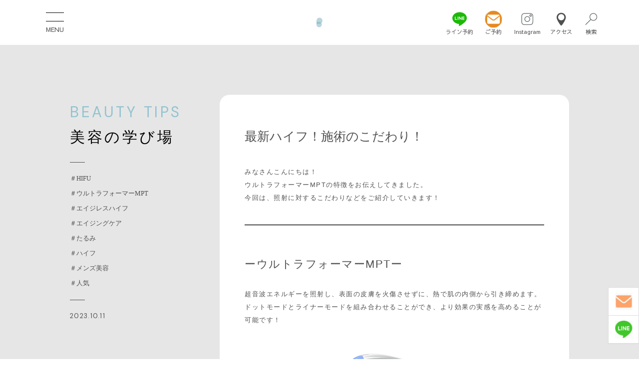

--- FILE ---
content_type: text/html; charset=UTF-8
request_url: https://beclinic.jp/tips/behifu-2/
body_size: 23353
content:
<!DOCTYPE html>
<html lang="ja" class="modern">
<head>
<!-- Google Tag Manager -->
<script>(function(w,d,s,l,i){w[l]=w[l]||[];w[l].push({'gtm.start':
new Date().getTime(),event:'gtm.js'});var f=d.getElementsByTagName(s)[0],
j=d.createElement(s),dl=l!='dataLayer'?'&l='+l:'';j.async=true;j.src=
'https://www.googletagmanager.com/gtm.js?id='+i+dl;f.parentNode.insertBefore(j,f);
})(window,document,'script','dataLayer','GTM-M9BWDVN');</script>
<!-- End Google Tag Manager -->
<meta charset="UTF-8">
<meta http-equiv="X-UA-Compatible" content="IE=Edge" />
<meta name="format-detection" content="telephone=no">
<meta name="facebook-domain-verification" content="jq13mx6qotj20p5nhzam1ndlk4enbx" />
<script type="text/javascript">
if (screen.width >= 768) document.write('<meta name="viewport" content="width=1440"><meta name="format-detection" content="telephone=no">');
else document.write('<meta name="viewport" content="width=device-width,initial-scale=1,minimum-scale=1,maximum-scale=1.5">');
</script>
<link rel="shortcut icon" href="https://beclinic.jp/wp/wp-content/themes/beclinic.jp/favicon.ico">
<link rel="apple-touch-icon" href="https://beclinic.jp/wp/wp-content/themes/beclinic.jp/apple-touch-icon.png">
<link rel="stylesheet" href="https://beclinic.jp/wp/wp-content/themes/beclinic.jp/css/slick.css" media="all" />
<link rel="stylesheet" href="https://beclinic.jp/wp/wp-content/themes/beclinic.jp/css/slick-theme.css" media="all" />
<link rel="stylesheet" href="https://beclinic.jp/wp/wp-content/themes/beclinic.jp/style.css?v=15" media="all" />
<link rel="preconnect" href="https://fonts.googleapis.com">
<link rel="preconnect" href="https://fonts.gstatic.com" crossorigin>
<link href="https://fonts.googleapis.com/css2?family=DM+Sans&family=Sawarabi+Gothic&display=swap" rel="stylesheet">



		<!-- All in One SEO 4.3.6.1 - aioseo.com -->
		<title>最新ハイフ！施術のこだわり！ ｜ 白金ビークリニック本院</title>
		<meta name="description" content="みなさんこんにちは！ウルトラフォーマーMPTの特徴をお伝えしてきました。今回は、照射に対するこだわりなどをご紹" />
		<meta name="robots" content="max-image-preview:large" />
		<link rel="canonical" href="https://beclinic.jp/tips/behifu-2/" />
		<meta name="generator" content="All in One SEO (AIOSEO) 4.3.6.1 " />
		<meta property="og:locale" content="ja_JP" />
		<meta property="og:site_name" content="白金ビークリニック本院 ｜ 白金高輪、麻布で美容皮膚科・美容クリニックをお探しの方はBE CLINIC(ビークリニック)へ。 ポテンツァやHIFU(ハイフ)、シミ取り、医療脱毛などの人気施術をキャンペーン価格で。 FatXcoreなどの脂肪溶解注射もおすすめ。" />
		<meta property="og:type" content="article" />
		<meta property="og:title" content="最新ハイフ！施術のこだわり！ ｜ 白金ビークリニック本院" />
		<meta property="og:description" content="みなさんこんにちは！ウルトラフォーマーMPTの特徴をお伝えしてきました。今回は、照射に対するこだわりなどをご紹" />
		<meta property="og:url" content="https://beclinic.jp/tips/behifu-2/" />
		<meta property="og:image" content="https://beclinic.jp/wp/wp-content/uploads/2022/12/ogp.png" />
		<meta property="og:image:secure_url" content="https://beclinic.jp/wp/wp-content/uploads/2022/12/ogp.png" />
		<meta property="og:image:width" content="1200" />
		<meta property="og:image:height" content="630" />
		<meta property="article:published_time" content="2023-10-10T16:07:24+00:00" />
		<meta property="article:modified_time" content="2024-04-26T16:07:45+00:00" />
		<meta name="twitter:card" content="summary_large_image" />
		<meta name="twitter:title" content="最新ハイフ！施術のこだわり！ ｜ 白金ビークリニック本院" />
		<meta name="twitter:description" content="みなさんこんにちは！ウルトラフォーマーMPTの特徴をお伝えしてきました。今回は、照射に対するこだわりなどをご紹" />
		<meta name="twitter:image" content="https://beclinic.jp/wp/wp-content/uploads/2022/12/ogp.png" />
		<script type="application/ld+json" class="aioseo-schema">
			{"@context":"https:\/\/schema.org","@graph":[{"@type":"BreadcrumbList","@id":"https:\/\/beclinic.jp\/tips\/behifu-2\/#breadcrumblist","itemListElement":[{"@type":"ListItem","@id":"https:\/\/beclinic.jp\/#listItem","position":1,"item":{"@type":"WebPage","@id":"https:\/\/beclinic.jp\/","name":"\u30db\u30fc\u30e0","description":"\u767d\u91d1\u9ad8\u8f2a\u3001\u9ebb\u5e03\u3067\u7f8e\u5bb9\u76ae\u819a\u79d1\u30fb\u7f8e\u5bb9\u30af\u30ea\u30cb\u30c3\u30af\u3092\u304a\u63a2\u3057\u306e\u65b9\u306fBE CLINIC(\u30d3\u30fc\u30af\u30ea\u30cb\u30c3\u30af)\u3078\u3002 \u30dd\u30c6\u30f3\u30c4\u30a1\u3084HIFU(\u30cf\u30a4\u30d5)\u3001\u30b7\u30df\u53d6\u308a\u3001\u533b\u7642\u8131\u6bdb\u306a\u3069\u306e\u4eba\u6c17\u65bd\u8853\u3092\u30ad\u30e3\u30f3\u30da\u30fc\u30f3\u4fa1\u683c\u3067\u3002 FatXcore\u306a\u3069\u306e\u8102\u80aa\u6eb6\u89e3\u6ce8\u5c04\u3082\u304a\u3059\u3059\u3081\u3002","url":"https:\/\/beclinic.jp\/"},"nextItem":"https:\/\/beclinic.jp\/tips\/behifu-2\/#listItem"},{"@type":"ListItem","@id":"https:\/\/beclinic.jp\/tips\/behifu-2\/#listItem","position":2,"item":{"@type":"WebPage","@id":"https:\/\/beclinic.jp\/tips\/behifu-2\/","name":"\u6700\u65b0\u30cf\u30a4\u30d5\uff01\u65bd\u8853\u306e\u3053\u3060\u308f\u308a\uff01","description":"\u307f\u306a\u3055\u3093\u3053\u3093\u306b\u3061\u306f\uff01\u30a6\u30eb\u30c8\u30e9\u30d5\u30a9\u30fc\u30de\u30fcMPT\u306e\u7279\u5fb4\u3092\u304a\u4f1d\u3048\u3057\u3066\u304d\u307e\u3057\u305f\u3002\u4eca\u56de\u306f\u3001\u7167\u5c04\u306b\u5bfe\u3059\u308b\u3053\u3060\u308f\u308a\u306a\u3069\u3092\u3054\u7d39","url":"https:\/\/beclinic.jp\/tips\/behifu-2\/"},"previousItem":"https:\/\/beclinic.jp\/#listItem"}]},{"@type":"Organization","@id":"https:\/\/beclinic.jp\/#organization","name":"BE CLINIC","url":"https:\/\/beclinic.jp\/"},{"@type":"Person","@id":"https:\/\/beclinic.jp\/author\/yusuke-hino\/#author","url":"https:\/\/beclinic.jp\/author\/yusuke-hino\/","name":"yusuke.hino","image":{"@type":"ImageObject","@id":"https:\/\/beclinic.jp\/tips\/behifu-2\/#authorImage","url":"https:\/\/secure.gravatar.com\/avatar\/cd87eeda202cb086d066c9ab45c52150e511b4c1bcf17920ff24ad8b8df83033?s=96&d=mm&r=g","width":96,"height":96,"caption":"yusuke.hino"}},{"@type":"WebPage","@id":"https:\/\/beclinic.jp\/tips\/behifu-2\/#webpage","url":"https:\/\/beclinic.jp\/tips\/behifu-2\/","name":"\u6700\u65b0\u30cf\u30a4\u30d5\uff01\u65bd\u8853\u306e\u3053\u3060\u308f\u308a\uff01 \uff5c \u767d\u91d1\u30d3\u30fc\u30af\u30ea\u30cb\u30c3\u30af\u672c\u9662","description":"\u307f\u306a\u3055\u3093\u3053\u3093\u306b\u3061\u306f\uff01\u30a6\u30eb\u30c8\u30e9\u30d5\u30a9\u30fc\u30de\u30fcMPT\u306e\u7279\u5fb4\u3092\u304a\u4f1d\u3048\u3057\u3066\u304d\u307e\u3057\u305f\u3002\u4eca\u56de\u306f\u3001\u7167\u5c04\u306b\u5bfe\u3059\u308b\u3053\u3060\u308f\u308a\u306a\u3069\u3092\u3054\u7d39","inLanguage":"ja","isPartOf":{"@id":"https:\/\/beclinic.jp\/#website"},"breadcrumb":{"@id":"https:\/\/beclinic.jp\/tips\/behifu-2\/#breadcrumblist"},"author":{"@id":"https:\/\/beclinic.jp\/author\/yusuke-hino\/#author"},"creator":{"@id":"https:\/\/beclinic.jp\/author\/yusuke-hino\/#author"},"image":{"@type":"ImageObject","url":"https:\/\/beclinic.jp\/wp\/wp-content\/uploads\/2023\/10\/\u30a2\u30d5\u30bf\u30fc\u30e1\u30c3\u30bb\u30fc\u30b8\u306e\u30b3\u30d4\u30fc-39.png","@id":"https:\/\/beclinic.jp\/#mainImage","width":1080,"height":1080},"primaryImageOfPage":{"@id":"https:\/\/beclinic.jp\/tips\/behifu-2\/#mainImage"},"datePublished":"2023-10-10T16:07:24+09:00","dateModified":"2024-04-26T16:07:45+09:00"},{"@type":"WebSite","@id":"https:\/\/beclinic.jp\/#website","url":"https:\/\/beclinic.jp\/","name":"BE CLINIC","description":"\u767d\u91d1\u9ad8\u8f2a\u3001\u9ebb\u5e03\u3067\u7f8e\u5bb9\u76ae\u819a\u79d1\u30fb\u7f8e\u5bb9\u30af\u30ea\u30cb\u30c3\u30af\u3092\u304a\u63a2\u3057\u306e\u65b9\u306fBE CLINIC(\u30d3\u30fc\u30af\u30ea\u30cb\u30c3\u30af)\u3078\u3002 \u30dd\u30c6\u30f3\u30c4\u30a1\u3084HIFU(\u30cf\u30a4\u30d5)\u3001\u30b7\u30df\u53d6\u308a\u3001\u533b\u7642\u8131\u6bdb\u306a\u3069\u306e\u4eba\u6c17\u65bd\u8853\u3092\u30ad\u30e3\u30f3\u30da\u30fc\u30f3\u4fa1\u683c\u3067\u3002 FatXcore\u306a\u3069\u306e\u8102\u80aa\u6eb6\u89e3\u6ce8\u5c04\u3082\u304a\u3059\u3059\u3081\u3002","inLanguage":"ja","publisher":{"@id":"https:\/\/beclinic.jp\/#organization"}}]}
		</script>
		<!-- All in One SEO -->

<link rel='dns-prefetch' href='//fonts.googleapis.com' />
<link rel="alternate" type="application/rss+xml" title="白金ビークリニック本院 &raquo; フィード" href="https://beclinic.jp/feed/" />
<link rel="alternate" type="application/rss+xml" title="白金ビークリニック本院 &raquo; コメントフィード" href="https://beclinic.jp/comments/feed/" />
<link rel="alternate" title="oEmbed (JSON)" type="application/json+oembed" href="https://beclinic.jp/wp-json/oembed/1.0/embed?url=https%3A%2F%2Fbeclinic.jp%2Ftips%2Fbehifu-2%2F" />
<link rel="alternate" title="oEmbed (XML)" type="text/xml+oembed" href="https://beclinic.jp/wp-json/oembed/1.0/embed?url=https%3A%2F%2Fbeclinic.jp%2Ftips%2Fbehifu-2%2F&#038;format=xml" />
		<!-- This site uses the Google Analytics by MonsterInsights plugin v8.24.0 - Using Analytics tracking - https://www.monsterinsights.com/ -->
							<script src="//www.googletagmanager.com/gtag/js?id=G-T963VCBRLB"  data-cfasync="false" data-wpfc-render="false" type="text/javascript" async></script>
			<script data-cfasync="false" data-wpfc-render="false" type="text/javascript">
				var mi_version = '8.24.0';
				var mi_track_user = true;
				var mi_no_track_reason = '';
								var MonsterInsightsDefaultLocations = {"page_location":"https:\/\/beclinic.jp\/tips\/behifu-2\/"};
				if ( typeof MonsterInsightsPrivacyGuardFilter === 'function' ) {
					var MonsterInsightsLocations = (typeof MonsterInsightsExcludeQuery === 'object') ? MonsterInsightsPrivacyGuardFilter( MonsterInsightsExcludeQuery ) : MonsterInsightsPrivacyGuardFilter( MonsterInsightsDefaultLocations );
				} else {
					var MonsterInsightsLocations = (typeof MonsterInsightsExcludeQuery === 'object') ? MonsterInsightsExcludeQuery : MonsterInsightsDefaultLocations;
				}

								var disableStrs = [
										'ga-disable-G-T963VCBRLB',
									];

				/* Function to detect opted out users */
				function __gtagTrackerIsOptedOut() {
					for (var index = 0; index < disableStrs.length; index++) {
						if (document.cookie.indexOf(disableStrs[index] + '=true') > -1) {
							return true;
						}
					}

					return false;
				}

				/* Disable tracking if the opt-out cookie exists. */
				if (__gtagTrackerIsOptedOut()) {
					for (var index = 0; index < disableStrs.length; index++) {
						window[disableStrs[index]] = true;
					}
				}

				/* Opt-out function */
				function __gtagTrackerOptout() {
					for (var index = 0; index < disableStrs.length; index++) {
						document.cookie = disableStrs[index] + '=true; expires=Thu, 31 Dec 2099 23:59:59 UTC; path=/';
						window[disableStrs[index]] = true;
					}
				}

				if ('undefined' === typeof gaOptout) {
					function gaOptout() {
						__gtagTrackerOptout();
					}
				}
								window.dataLayer = window.dataLayer || [];

				window.MonsterInsightsDualTracker = {
					helpers: {},
					trackers: {},
				};
				if (mi_track_user) {
					function __gtagDataLayer() {
						dataLayer.push(arguments);
					}

					function __gtagTracker(type, name, parameters) {
						if (!parameters) {
							parameters = {};
						}

						if (parameters.send_to) {
							__gtagDataLayer.apply(null, arguments);
							return;
						}

						if (type === 'event') {
														parameters.send_to = monsterinsights_frontend.v4_id;
							var hookName = name;
							if (typeof parameters['event_category'] !== 'undefined') {
								hookName = parameters['event_category'] + ':' + name;
							}

							if (typeof MonsterInsightsDualTracker.trackers[hookName] !== 'undefined') {
								MonsterInsightsDualTracker.trackers[hookName](parameters);
							} else {
								__gtagDataLayer('event', name, parameters);
							}
							
						} else {
							__gtagDataLayer.apply(null, arguments);
						}
					}

					__gtagTracker('js', new Date());
					__gtagTracker('set', {
						'developer_id.dZGIzZG': true,
											});
					if ( MonsterInsightsLocations.page_location ) {
						__gtagTracker('set', MonsterInsightsLocations);
					}
										__gtagTracker('config', 'G-T963VCBRLB', {"forceSSL":"true","link_attribution":"true"} );
															window.gtag = __gtagTracker;										(function () {
						/* https://developers.google.com/analytics/devguides/collection/analyticsjs/ */
						/* ga and __gaTracker compatibility shim. */
						var noopfn = function () {
							return null;
						};
						var newtracker = function () {
							return new Tracker();
						};
						var Tracker = function () {
							return null;
						};
						var p = Tracker.prototype;
						p.get = noopfn;
						p.set = noopfn;
						p.send = function () {
							var args = Array.prototype.slice.call(arguments);
							args.unshift('send');
							__gaTracker.apply(null, args);
						};
						var __gaTracker = function () {
							var len = arguments.length;
							if (len === 0) {
								return;
							}
							var f = arguments[len - 1];
							if (typeof f !== 'object' || f === null || typeof f.hitCallback !== 'function') {
								if ('send' === arguments[0]) {
									var hitConverted, hitObject = false, action;
									if ('event' === arguments[1]) {
										if ('undefined' !== typeof arguments[3]) {
											hitObject = {
												'eventAction': arguments[3],
												'eventCategory': arguments[2],
												'eventLabel': arguments[4],
												'value': arguments[5] ? arguments[5] : 1,
											}
										}
									}
									if ('pageview' === arguments[1]) {
										if ('undefined' !== typeof arguments[2]) {
											hitObject = {
												'eventAction': 'page_view',
												'page_path': arguments[2],
											}
										}
									}
									if (typeof arguments[2] === 'object') {
										hitObject = arguments[2];
									}
									if (typeof arguments[5] === 'object') {
										Object.assign(hitObject, arguments[5]);
									}
									if ('undefined' !== typeof arguments[1].hitType) {
										hitObject = arguments[1];
										if ('pageview' === hitObject.hitType) {
											hitObject.eventAction = 'page_view';
										}
									}
									if (hitObject) {
										action = 'timing' === arguments[1].hitType ? 'timing_complete' : hitObject.eventAction;
										hitConverted = mapArgs(hitObject);
										__gtagTracker('event', action, hitConverted);
									}
								}
								return;
							}

							function mapArgs(args) {
								var arg, hit = {};
								var gaMap = {
									'eventCategory': 'event_category',
									'eventAction': 'event_action',
									'eventLabel': 'event_label',
									'eventValue': 'event_value',
									'nonInteraction': 'non_interaction',
									'timingCategory': 'event_category',
									'timingVar': 'name',
									'timingValue': 'value',
									'timingLabel': 'event_label',
									'page': 'page_path',
									'location': 'page_location',
									'title': 'page_title',
									'referrer' : 'page_referrer',
								};
								for (arg in args) {
																		if (!(!args.hasOwnProperty(arg) || !gaMap.hasOwnProperty(arg))) {
										hit[gaMap[arg]] = args[arg];
									} else {
										hit[arg] = args[arg];
									}
								}
								return hit;
							}

							try {
								f.hitCallback();
							} catch (ex) {
							}
						};
						__gaTracker.create = newtracker;
						__gaTracker.getByName = newtracker;
						__gaTracker.getAll = function () {
							return [];
						};
						__gaTracker.remove = noopfn;
						__gaTracker.loaded = true;
						window['__gaTracker'] = __gaTracker;
					})();
									} else {
										console.log("");
					(function () {
						function __gtagTracker() {
							return null;
						}

						window['__gtagTracker'] = __gtagTracker;
						window['gtag'] = __gtagTracker;
					})();
									}
			</script>
				<!-- / Google Analytics by MonsterInsights -->
		<style id='wp-img-auto-sizes-contain-inline-css' type='text/css'>
img:is([sizes=auto i],[sizes^="auto," i]){contain-intrinsic-size:3000px 1500px}
/*# sourceURL=wp-img-auto-sizes-contain-inline-css */
</style>
<style id='wp-emoji-styles-inline-css' type='text/css'>

	img.wp-smiley, img.emoji {
		display: inline !important;
		border: none !important;
		box-shadow: none !important;
		height: 1em !important;
		width: 1em !important;
		margin: 0 0.07em !important;
		vertical-align: -0.1em !important;
		background: none !important;
		padding: 0 !important;
	}
/*# sourceURL=wp-emoji-styles-inline-css */
</style>
<style id='wp-block-library-inline-css' type='text/css'>
:root{--wp-block-synced-color:#7a00df;--wp-block-synced-color--rgb:122,0,223;--wp-bound-block-color:var(--wp-block-synced-color);--wp-editor-canvas-background:#ddd;--wp-admin-theme-color:#007cba;--wp-admin-theme-color--rgb:0,124,186;--wp-admin-theme-color-darker-10:#006ba1;--wp-admin-theme-color-darker-10--rgb:0,107,160.5;--wp-admin-theme-color-darker-20:#005a87;--wp-admin-theme-color-darker-20--rgb:0,90,135;--wp-admin-border-width-focus:2px}@media (min-resolution:192dpi){:root{--wp-admin-border-width-focus:1.5px}}.wp-element-button{cursor:pointer}:root .has-very-light-gray-background-color{background-color:#eee}:root .has-very-dark-gray-background-color{background-color:#313131}:root .has-very-light-gray-color{color:#eee}:root .has-very-dark-gray-color{color:#313131}:root .has-vivid-green-cyan-to-vivid-cyan-blue-gradient-background{background:linear-gradient(135deg,#00d084,#0693e3)}:root .has-purple-crush-gradient-background{background:linear-gradient(135deg,#34e2e4,#4721fb 50%,#ab1dfe)}:root .has-hazy-dawn-gradient-background{background:linear-gradient(135deg,#faaca8,#dad0ec)}:root .has-subdued-olive-gradient-background{background:linear-gradient(135deg,#fafae1,#67a671)}:root .has-atomic-cream-gradient-background{background:linear-gradient(135deg,#fdd79a,#004a59)}:root .has-nightshade-gradient-background{background:linear-gradient(135deg,#330968,#31cdcf)}:root .has-midnight-gradient-background{background:linear-gradient(135deg,#020381,#2874fc)}:root{--wp--preset--font-size--normal:16px;--wp--preset--font-size--huge:42px}.has-regular-font-size{font-size:1em}.has-larger-font-size{font-size:2.625em}.has-normal-font-size{font-size:var(--wp--preset--font-size--normal)}.has-huge-font-size{font-size:var(--wp--preset--font-size--huge)}.has-text-align-center{text-align:center}.has-text-align-left{text-align:left}.has-text-align-right{text-align:right}.has-fit-text{white-space:nowrap!important}#end-resizable-editor-section{display:none}.aligncenter{clear:both}.items-justified-left{justify-content:flex-start}.items-justified-center{justify-content:center}.items-justified-right{justify-content:flex-end}.items-justified-space-between{justify-content:space-between}.screen-reader-text{border:0;clip-path:inset(50%);height:1px;margin:-1px;overflow:hidden;padding:0;position:absolute;width:1px;word-wrap:normal!important}.screen-reader-text:focus{background-color:#ddd;clip-path:none;color:#444;display:block;font-size:1em;height:auto;left:5px;line-height:normal;padding:15px 23px 14px;text-decoration:none;top:5px;width:auto;z-index:100000}html :where(.has-border-color){border-style:solid}html :where([style*=border-top-color]){border-top-style:solid}html :where([style*=border-right-color]){border-right-style:solid}html :where([style*=border-bottom-color]){border-bottom-style:solid}html :where([style*=border-left-color]){border-left-style:solid}html :where([style*=border-width]){border-style:solid}html :where([style*=border-top-width]){border-top-style:solid}html :where([style*=border-right-width]){border-right-style:solid}html :where([style*=border-bottom-width]){border-bottom-style:solid}html :where([style*=border-left-width]){border-left-style:solid}html :where(img[class*=wp-image-]){height:auto;max-width:100%}:where(figure){margin:0 0 1em}html :where(.is-position-sticky){--wp-admin--admin-bar--position-offset:var(--wp-admin--admin-bar--height,0px)}@media screen and (max-width:600px){html :where(.is-position-sticky){--wp-admin--admin-bar--position-offset:0px}}
/* VK Color Palettes */

/*# sourceURL=wp-block-library-inline-css */
</style><style id='wp-block-button-inline-css' type='text/css'>
.wp-block-button__link{align-content:center;box-sizing:border-box;cursor:pointer;display:inline-block;height:100%;text-align:center;word-break:break-word}.wp-block-button__link.aligncenter{text-align:center}.wp-block-button__link.alignright{text-align:right}:where(.wp-block-button__link){border-radius:9999px;box-shadow:none;padding:calc(.667em + 2px) calc(1.333em + 2px);text-decoration:none}.wp-block-button[style*=text-decoration] .wp-block-button__link{text-decoration:inherit}.wp-block-buttons>.wp-block-button.has-custom-width{max-width:none}.wp-block-buttons>.wp-block-button.has-custom-width .wp-block-button__link{width:100%}.wp-block-buttons>.wp-block-button.has-custom-font-size .wp-block-button__link{font-size:inherit}.wp-block-buttons>.wp-block-button.wp-block-button__width-25{width:calc(25% - var(--wp--style--block-gap, .5em)*.75)}.wp-block-buttons>.wp-block-button.wp-block-button__width-50{width:calc(50% - var(--wp--style--block-gap, .5em)*.5)}.wp-block-buttons>.wp-block-button.wp-block-button__width-75{width:calc(75% - var(--wp--style--block-gap, .5em)*.25)}.wp-block-buttons>.wp-block-button.wp-block-button__width-100{flex-basis:100%;width:100%}.wp-block-buttons.is-vertical>.wp-block-button.wp-block-button__width-25{width:25%}.wp-block-buttons.is-vertical>.wp-block-button.wp-block-button__width-50{width:50%}.wp-block-buttons.is-vertical>.wp-block-button.wp-block-button__width-75{width:75%}.wp-block-button.is-style-squared,.wp-block-button__link.wp-block-button.is-style-squared{border-radius:0}.wp-block-button.no-border-radius,.wp-block-button__link.no-border-radius{border-radius:0!important}:root :where(.wp-block-button .wp-block-button__link.is-style-outline),:root :where(.wp-block-button.is-style-outline>.wp-block-button__link){border:2px solid;padding:.667em 1.333em}:root :where(.wp-block-button .wp-block-button__link.is-style-outline:not(.has-text-color)),:root :where(.wp-block-button.is-style-outline>.wp-block-button__link:not(.has-text-color)){color:currentColor}:root :where(.wp-block-button .wp-block-button__link.is-style-outline:not(.has-background)),:root :where(.wp-block-button.is-style-outline>.wp-block-button__link:not(.has-background)){background-color:initial;background-image:none}
/*# sourceURL=https://beclinic.jp/wp/wp-includes/blocks/button/style.min.css */
</style>
<style id='wp-block-heading-inline-css' type='text/css'>
h1:where(.wp-block-heading).has-background,h2:where(.wp-block-heading).has-background,h3:where(.wp-block-heading).has-background,h4:where(.wp-block-heading).has-background,h5:where(.wp-block-heading).has-background,h6:where(.wp-block-heading).has-background{padding:1.25em 2.375em}h1.has-text-align-left[style*=writing-mode]:where([style*=vertical-lr]),h1.has-text-align-right[style*=writing-mode]:where([style*=vertical-rl]),h2.has-text-align-left[style*=writing-mode]:where([style*=vertical-lr]),h2.has-text-align-right[style*=writing-mode]:where([style*=vertical-rl]),h3.has-text-align-left[style*=writing-mode]:where([style*=vertical-lr]),h3.has-text-align-right[style*=writing-mode]:where([style*=vertical-rl]),h4.has-text-align-left[style*=writing-mode]:where([style*=vertical-lr]),h4.has-text-align-right[style*=writing-mode]:where([style*=vertical-rl]),h5.has-text-align-left[style*=writing-mode]:where([style*=vertical-lr]),h5.has-text-align-right[style*=writing-mode]:where([style*=vertical-rl]),h6.has-text-align-left[style*=writing-mode]:where([style*=vertical-lr]),h6.has-text-align-right[style*=writing-mode]:where([style*=vertical-rl]){rotate:180deg}
/*# sourceURL=https://beclinic.jp/wp/wp-includes/blocks/heading/style.min.css */
</style>
<style id='wp-block-image-inline-css' type='text/css'>
.wp-block-image>a,.wp-block-image>figure>a{display:inline-block}.wp-block-image img{box-sizing:border-box;height:auto;max-width:100%;vertical-align:bottom}@media not (prefers-reduced-motion){.wp-block-image img.hide{visibility:hidden}.wp-block-image img.show{animation:show-content-image .4s}}.wp-block-image[style*=border-radius] img,.wp-block-image[style*=border-radius]>a{border-radius:inherit}.wp-block-image.has-custom-border img{box-sizing:border-box}.wp-block-image.aligncenter{text-align:center}.wp-block-image.alignfull>a,.wp-block-image.alignwide>a{width:100%}.wp-block-image.alignfull img,.wp-block-image.alignwide img{height:auto;width:100%}.wp-block-image .aligncenter,.wp-block-image .alignleft,.wp-block-image .alignright,.wp-block-image.aligncenter,.wp-block-image.alignleft,.wp-block-image.alignright{display:table}.wp-block-image .aligncenter>figcaption,.wp-block-image .alignleft>figcaption,.wp-block-image .alignright>figcaption,.wp-block-image.aligncenter>figcaption,.wp-block-image.alignleft>figcaption,.wp-block-image.alignright>figcaption{caption-side:bottom;display:table-caption}.wp-block-image .alignleft{float:left;margin:.5em 1em .5em 0}.wp-block-image .alignright{float:right;margin:.5em 0 .5em 1em}.wp-block-image .aligncenter{margin-left:auto;margin-right:auto}.wp-block-image :where(figcaption){margin-bottom:1em;margin-top:.5em}.wp-block-image.is-style-circle-mask img{border-radius:9999px}@supports ((-webkit-mask-image:none) or (mask-image:none)) or (-webkit-mask-image:none){.wp-block-image.is-style-circle-mask img{border-radius:0;-webkit-mask-image:url('data:image/svg+xml;utf8,<svg viewBox="0 0 100 100" xmlns="http://www.w3.org/2000/svg"><circle cx="50" cy="50" r="50"/></svg>');mask-image:url('data:image/svg+xml;utf8,<svg viewBox="0 0 100 100" xmlns="http://www.w3.org/2000/svg"><circle cx="50" cy="50" r="50"/></svg>');mask-mode:alpha;-webkit-mask-position:center;mask-position:center;-webkit-mask-repeat:no-repeat;mask-repeat:no-repeat;-webkit-mask-size:contain;mask-size:contain}}:root :where(.wp-block-image.is-style-rounded img,.wp-block-image .is-style-rounded img){border-radius:9999px}.wp-block-image figure{margin:0}.wp-lightbox-container{display:flex;flex-direction:column;position:relative}.wp-lightbox-container img{cursor:zoom-in}.wp-lightbox-container img:hover+button{opacity:1}.wp-lightbox-container button{align-items:center;backdrop-filter:blur(16px) saturate(180%);background-color:#5a5a5a40;border:none;border-radius:4px;cursor:zoom-in;display:flex;height:20px;justify-content:center;opacity:0;padding:0;position:absolute;right:16px;text-align:center;top:16px;width:20px;z-index:100}@media not (prefers-reduced-motion){.wp-lightbox-container button{transition:opacity .2s ease}}.wp-lightbox-container button:focus-visible{outline:3px auto #5a5a5a40;outline:3px auto -webkit-focus-ring-color;outline-offset:3px}.wp-lightbox-container button:hover{cursor:pointer;opacity:1}.wp-lightbox-container button:focus{opacity:1}.wp-lightbox-container button:focus,.wp-lightbox-container button:hover,.wp-lightbox-container button:not(:hover):not(:active):not(.has-background){background-color:#5a5a5a40;border:none}.wp-lightbox-overlay{box-sizing:border-box;cursor:zoom-out;height:100vh;left:0;overflow:hidden;position:fixed;top:0;visibility:hidden;width:100%;z-index:100000}.wp-lightbox-overlay .close-button{align-items:center;cursor:pointer;display:flex;justify-content:center;min-height:40px;min-width:40px;padding:0;position:absolute;right:calc(env(safe-area-inset-right) + 16px);top:calc(env(safe-area-inset-top) + 16px);z-index:5000000}.wp-lightbox-overlay .close-button:focus,.wp-lightbox-overlay .close-button:hover,.wp-lightbox-overlay .close-button:not(:hover):not(:active):not(.has-background){background:none;border:none}.wp-lightbox-overlay .lightbox-image-container{height:var(--wp--lightbox-container-height);left:50%;overflow:hidden;position:absolute;top:50%;transform:translate(-50%,-50%);transform-origin:top left;width:var(--wp--lightbox-container-width);z-index:9999999999}.wp-lightbox-overlay .wp-block-image{align-items:center;box-sizing:border-box;display:flex;height:100%;justify-content:center;margin:0;position:relative;transform-origin:0 0;width:100%;z-index:3000000}.wp-lightbox-overlay .wp-block-image img{height:var(--wp--lightbox-image-height);min-height:var(--wp--lightbox-image-height);min-width:var(--wp--lightbox-image-width);width:var(--wp--lightbox-image-width)}.wp-lightbox-overlay .wp-block-image figcaption{display:none}.wp-lightbox-overlay button{background:none;border:none}.wp-lightbox-overlay .scrim{background-color:#fff;height:100%;opacity:.9;position:absolute;width:100%;z-index:2000000}.wp-lightbox-overlay.active{visibility:visible}@media not (prefers-reduced-motion){.wp-lightbox-overlay.active{animation:turn-on-visibility .25s both}.wp-lightbox-overlay.active img{animation:turn-on-visibility .35s both}.wp-lightbox-overlay.show-closing-animation:not(.active){animation:turn-off-visibility .35s both}.wp-lightbox-overlay.show-closing-animation:not(.active) img{animation:turn-off-visibility .25s both}.wp-lightbox-overlay.zoom.active{animation:none;opacity:1;visibility:visible}.wp-lightbox-overlay.zoom.active .lightbox-image-container{animation:lightbox-zoom-in .4s}.wp-lightbox-overlay.zoom.active .lightbox-image-container img{animation:none}.wp-lightbox-overlay.zoom.active .scrim{animation:turn-on-visibility .4s forwards}.wp-lightbox-overlay.zoom.show-closing-animation:not(.active){animation:none}.wp-lightbox-overlay.zoom.show-closing-animation:not(.active) .lightbox-image-container{animation:lightbox-zoom-out .4s}.wp-lightbox-overlay.zoom.show-closing-animation:not(.active) .lightbox-image-container img{animation:none}.wp-lightbox-overlay.zoom.show-closing-animation:not(.active) .scrim{animation:turn-off-visibility .4s forwards}}@keyframes show-content-image{0%{visibility:hidden}99%{visibility:hidden}to{visibility:visible}}@keyframes turn-on-visibility{0%{opacity:0}to{opacity:1}}@keyframes turn-off-visibility{0%{opacity:1;visibility:visible}99%{opacity:0;visibility:visible}to{opacity:0;visibility:hidden}}@keyframes lightbox-zoom-in{0%{transform:translate(calc((-100vw + var(--wp--lightbox-scrollbar-width))/2 + var(--wp--lightbox-initial-left-position)),calc(-50vh + var(--wp--lightbox-initial-top-position))) scale(var(--wp--lightbox-scale))}to{transform:translate(-50%,-50%) scale(1)}}@keyframes lightbox-zoom-out{0%{transform:translate(-50%,-50%) scale(1);visibility:visible}99%{visibility:visible}to{transform:translate(calc((-100vw + var(--wp--lightbox-scrollbar-width))/2 + var(--wp--lightbox-initial-left-position)),calc(-50vh + var(--wp--lightbox-initial-top-position))) scale(var(--wp--lightbox-scale));visibility:hidden}}
/*# sourceURL=https://beclinic.jp/wp/wp-includes/blocks/image/style.min.css */
</style>
<style id='wp-block-buttons-inline-css' type='text/css'>
.wp-block-buttons{box-sizing:border-box}.wp-block-buttons.is-vertical{flex-direction:column}.wp-block-buttons.is-vertical>.wp-block-button:last-child{margin-bottom:0}.wp-block-buttons>.wp-block-button{display:inline-block;margin:0}.wp-block-buttons.is-content-justification-left{justify-content:flex-start}.wp-block-buttons.is-content-justification-left.is-vertical{align-items:flex-start}.wp-block-buttons.is-content-justification-center{justify-content:center}.wp-block-buttons.is-content-justification-center.is-vertical{align-items:center}.wp-block-buttons.is-content-justification-right{justify-content:flex-end}.wp-block-buttons.is-content-justification-right.is-vertical{align-items:flex-end}.wp-block-buttons.is-content-justification-space-between{justify-content:space-between}.wp-block-buttons.aligncenter{text-align:center}.wp-block-buttons:not(.is-content-justification-space-between,.is-content-justification-right,.is-content-justification-left,.is-content-justification-center) .wp-block-button.aligncenter{margin-left:auto;margin-right:auto;width:100%}.wp-block-buttons[style*=text-decoration] .wp-block-button,.wp-block-buttons[style*=text-decoration] .wp-block-button__link{text-decoration:inherit}.wp-block-buttons.has-custom-font-size .wp-block-button__link{font-size:inherit}.wp-block-buttons .wp-block-button__link{width:100%}.wp-block-button.aligncenter{text-align:center}
/*# sourceURL=https://beclinic.jp/wp/wp-includes/blocks/buttons/style.min.css */
</style>
<style id='wp-block-paragraph-inline-css' type='text/css'>
.is-small-text{font-size:.875em}.is-regular-text{font-size:1em}.is-large-text{font-size:2.25em}.is-larger-text{font-size:3em}.has-drop-cap:not(:focus):first-letter{float:left;font-size:8.4em;font-style:normal;font-weight:100;line-height:.68;margin:.05em .1em 0 0;text-transform:uppercase}body.rtl .has-drop-cap:not(:focus):first-letter{float:none;margin-left:.1em}p.has-drop-cap.has-background{overflow:hidden}:root :where(p.has-background){padding:1.25em 2.375em}:where(p.has-text-color:not(.has-link-color)) a{color:inherit}p.has-text-align-left[style*="writing-mode:vertical-lr"],p.has-text-align-right[style*="writing-mode:vertical-rl"]{rotate:180deg}
/*# sourceURL=https://beclinic.jp/wp/wp-includes/blocks/paragraph/style.min.css */
</style>
<style id='wp-block-separator-inline-css' type='text/css'>
@charset "UTF-8";.wp-block-separator{border:none;border-top:2px solid}:root :where(.wp-block-separator.is-style-dots){height:auto;line-height:1;text-align:center}:root :where(.wp-block-separator.is-style-dots):before{color:currentColor;content:"···";font-family:serif;font-size:1.5em;letter-spacing:2em;padding-left:2em}.wp-block-separator.is-style-dots{background:none!important;border:none!important}
/*# sourceURL=https://beclinic.jp/wp/wp-includes/blocks/separator/style.min.css */
</style>
<style id='global-styles-inline-css' type='text/css'>
:root{--wp--preset--aspect-ratio--square: 1;--wp--preset--aspect-ratio--4-3: 4/3;--wp--preset--aspect-ratio--3-4: 3/4;--wp--preset--aspect-ratio--3-2: 3/2;--wp--preset--aspect-ratio--2-3: 2/3;--wp--preset--aspect-ratio--16-9: 16/9;--wp--preset--aspect-ratio--9-16: 9/16;--wp--preset--color--black: #000000;--wp--preset--color--cyan-bluish-gray: #abb8c3;--wp--preset--color--white: #ffffff;--wp--preset--color--pale-pink: #f78da7;--wp--preset--color--vivid-red: #cf2e2e;--wp--preset--color--luminous-vivid-orange: #ff6900;--wp--preset--color--luminous-vivid-amber: #fcb900;--wp--preset--color--light-green-cyan: #7bdcb5;--wp--preset--color--vivid-green-cyan: #00d084;--wp--preset--color--pale-cyan-blue: #8ed1fc;--wp--preset--color--vivid-cyan-blue: #0693e3;--wp--preset--color--vivid-purple: #9b51e0;--wp--preset--gradient--vivid-cyan-blue-to-vivid-purple: linear-gradient(135deg,rgb(6,147,227) 0%,rgb(155,81,224) 100%);--wp--preset--gradient--light-green-cyan-to-vivid-green-cyan: linear-gradient(135deg,rgb(122,220,180) 0%,rgb(0,208,130) 100%);--wp--preset--gradient--luminous-vivid-amber-to-luminous-vivid-orange: linear-gradient(135deg,rgb(252,185,0) 0%,rgb(255,105,0) 100%);--wp--preset--gradient--luminous-vivid-orange-to-vivid-red: linear-gradient(135deg,rgb(255,105,0) 0%,rgb(207,46,46) 100%);--wp--preset--gradient--very-light-gray-to-cyan-bluish-gray: linear-gradient(135deg,rgb(238,238,238) 0%,rgb(169,184,195) 100%);--wp--preset--gradient--cool-to-warm-spectrum: linear-gradient(135deg,rgb(74,234,220) 0%,rgb(151,120,209) 20%,rgb(207,42,186) 40%,rgb(238,44,130) 60%,rgb(251,105,98) 80%,rgb(254,248,76) 100%);--wp--preset--gradient--blush-light-purple: linear-gradient(135deg,rgb(255,206,236) 0%,rgb(152,150,240) 100%);--wp--preset--gradient--blush-bordeaux: linear-gradient(135deg,rgb(254,205,165) 0%,rgb(254,45,45) 50%,rgb(107,0,62) 100%);--wp--preset--gradient--luminous-dusk: linear-gradient(135deg,rgb(255,203,112) 0%,rgb(199,81,192) 50%,rgb(65,88,208) 100%);--wp--preset--gradient--pale-ocean: linear-gradient(135deg,rgb(255,245,203) 0%,rgb(182,227,212) 50%,rgb(51,167,181) 100%);--wp--preset--gradient--electric-grass: linear-gradient(135deg,rgb(202,248,128) 0%,rgb(113,206,126) 100%);--wp--preset--gradient--midnight: linear-gradient(135deg,rgb(2,3,129) 0%,rgb(40,116,252) 100%);--wp--preset--font-size--small: 13px;--wp--preset--font-size--medium: 20px;--wp--preset--font-size--large: 36px;--wp--preset--font-size--x-large: 42px;--wp--preset--spacing--20: 0.44rem;--wp--preset--spacing--30: 0.67rem;--wp--preset--spacing--40: 1rem;--wp--preset--spacing--50: 1.5rem;--wp--preset--spacing--60: 2.25rem;--wp--preset--spacing--70: 3.38rem;--wp--preset--spacing--80: 5.06rem;--wp--preset--shadow--natural: 6px 6px 9px rgba(0, 0, 0, 0.2);--wp--preset--shadow--deep: 12px 12px 50px rgba(0, 0, 0, 0.4);--wp--preset--shadow--sharp: 6px 6px 0px rgba(0, 0, 0, 0.2);--wp--preset--shadow--outlined: 6px 6px 0px -3px rgb(255, 255, 255), 6px 6px rgb(0, 0, 0);--wp--preset--shadow--crisp: 6px 6px 0px rgb(0, 0, 0);}:where(.is-layout-flex){gap: 0.5em;}:where(.is-layout-grid){gap: 0.5em;}body .is-layout-flex{display: flex;}.is-layout-flex{flex-wrap: wrap;align-items: center;}.is-layout-flex > :is(*, div){margin: 0;}body .is-layout-grid{display: grid;}.is-layout-grid > :is(*, div){margin: 0;}:where(.wp-block-columns.is-layout-flex){gap: 2em;}:where(.wp-block-columns.is-layout-grid){gap: 2em;}:where(.wp-block-post-template.is-layout-flex){gap: 1.25em;}:where(.wp-block-post-template.is-layout-grid){gap: 1.25em;}.has-black-color{color: var(--wp--preset--color--black) !important;}.has-cyan-bluish-gray-color{color: var(--wp--preset--color--cyan-bluish-gray) !important;}.has-white-color{color: var(--wp--preset--color--white) !important;}.has-pale-pink-color{color: var(--wp--preset--color--pale-pink) !important;}.has-vivid-red-color{color: var(--wp--preset--color--vivid-red) !important;}.has-luminous-vivid-orange-color{color: var(--wp--preset--color--luminous-vivid-orange) !important;}.has-luminous-vivid-amber-color{color: var(--wp--preset--color--luminous-vivid-amber) !important;}.has-light-green-cyan-color{color: var(--wp--preset--color--light-green-cyan) !important;}.has-vivid-green-cyan-color{color: var(--wp--preset--color--vivid-green-cyan) !important;}.has-pale-cyan-blue-color{color: var(--wp--preset--color--pale-cyan-blue) !important;}.has-vivid-cyan-blue-color{color: var(--wp--preset--color--vivid-cyan-blue) !important;}.has-vivid-purple-color{color: var(--wp--preset--color--vivid-purple) !important;}.has-black-background-color{background-color: var(--wp--preset--color--black) !important;}.has-cyan-bluish-gray-background-color{background-color: var(--wp--preset--color--cyan-bluish-gray) !important;}.has-white-background-color{background-color: var(--wp--preset--color--white) !important;}.has-pale-pink-background-color{background-color: var(--wp--preset--color--pale-pink) !important;}.has-vivid-red-background-color{background-color: var(--wp--preset--color--vivid-red) !important;}.has-luminous-vivid-orange-background-color{background-color: var(--wp--preset--color--luminous-vivid-orange) !important;}.has-luminous-vivid-amber-background-color{background-color: var(--wp--preset--color--luminous-vivid-amber) !important;}.has-light-green-cyan-background-color{background-color: var(--wp--preset--color--light-green-cyan) !important;}.has-vivid-green-cyan-background-color{background-color: var(--wp--preset--color--vivid-green-cyan) !important;}.has-pale-cyan-blue-background-color{background-color: var(--wp--preset--color--pale-cyan-blue) !important;}.has-vivid-cyan-blue-background-color{background-color: var(--wp--preset--color--vivid-cyan-blue) !important;}.has-vivid-purple-background-color{background-color: var(--wp--preset--color--vivid-purple) !important;}.has-black-border-color{border-color: var(--wp--preset--color--black) !important;}.has-cyan-bluish-gray-border-color{border-color: var(--wp--preset--color--cyan-bluish-gray) !important;}.has-white-border-color{border-color: var(--wp--preset--color--white) !important;}.has-pale-pink-border-color{border-color: var(--wp--preset--color--pale-pink) !important;}.has-vivid-red-border-color{border-color: var(--wp--preset--color--vivid-red) !important;}.has-luminous-vivid-orange-border-color{border-color: var(--wp--preset--color--luminous-vivid-orange) !important;}.has-luminous-vivid-amber-border-color{border-color: var(--wp--preset--color--luminous-vivid-amber) !important;}.has-light-green-cyan-border-color{border-color: var(--wp--preset--color--light-green-cyan) !important;}.has-vivid-green-cyan-border-color{border-color: var(--wp--preset--color--vivid-green-cyan) !important;}.has-pale-cyan-blue-border-color{border-color: var(--wp--preset--color--pale-cyan-blue) !important;}.has-vivid-cyan-blue-border-color{border-color: var(--wp--preset--color--vivid-cyan-blue) !important;}.has-vivid-purple-border-color{border-color: var(--wp--preset--color--vivid-purple) !important;}.has-vivid-cyan-blue-to-vivid-purple-gradient-background{background: var(--wp--preset--gradient--vivid-cyan-blue-to-vivid-purple) !important;}.has-light-green-cyan-to-vivid-green-cyan-gradient-background{background: var(--wp--preset--gradient--light-green-cyan-to-vivid-green-cyan) !important;}.has-luminous-vivid-amber-to-luminous-vivid-orange-gradient-background{background: var(--wp--preset--gradient--luminous-vivid-amber-to-luminous-vivid-orange) !important;}.has-luminous-vivid-orange-to-vivid-red-gradient-background{background: var(--wp--preset--gradient--luminous-vivid-orange-to-vivid-red) !important;}.has-very-light-gray-to-cyan-bluish-gray-gradient-background{background: var(--wp--preset--gradient--very-light-gray-to-cyan-bluish-gray) !important;}.has-cool-to-warm-spectrum-gradient-background{background: var(--wp--preset--gradient--cool-to-warm-spectrum) !important;}.has-blush-light-purple-gradient-background{background: var(--wp--preset--gradient--blush-light-purple) !important;}.has-blush-bordeaux-gradient-background{background: var(--wp--preset--gradient--blush-bordeaux) !important;}.has-luminous-dusk-gradient-background{background: var(--wp--preset--gradient--luminous-dusk) !important;}.has-pale-ocean-gradient-background{background: var(--wp--preset--gradient--pale-ocean) !important;}.has-electric-grass-gradient-background{background: var(--wp--preset--gradient--electric-grass) !important;}.has-midnight-gradient-background{background: var(--wp--preset--gradient--midnight) !important;}.has-small-font-size{font-size: var(--wp--preset--font-size--small) !important;}.has-medium-font-size{font-size: var(--wp--preset--font-size--medium) !important;}.has-large-font-size{font-size: var(--wp--preset--font-size--large) !important;}.has-x-large-font-size{font-size: var(--wp--preset--font-size--x-large) !important;}
/*# sourceURL=global-styles-inline-css */
</style>

<style id='classic-theme-styles-inline-css' type='text/css'>
/*! This file is auto-generated */
.wp-block-button__link{color:#fff;background-color:#32373c;border-radius:9999px;box-shadow:none;text-decoration:none;padding:calc(.667em + 2px) calc(1.333em + 2px);font-size:1.125em}.wp-block-file__button{background:#32373c;color:#fff;text-decoration:none}
/*# sourceURL=/wp-includes/css/classic-themes.min.css */
</style>
<link rel='stylesheet' id='contact-form-7-css' href='https://beclinic.jp/wp/wp-content/plugins/contact-form-7/includes/css/styles.css?ver=5.7' type='text/css' media='all' />
<link rel='stylesheet' id='sbd-block-style-post-css' href='https://beclinic.jp/wp/wp-content/plugins/simpleblogdesign-main/build/style-index.css?ver=1.2.3' type='text/css' media='all' />
<link rel='stylesheet' id='vk-components-style-css' href='https://beclinic.jp/wp/wp-content/plugins/vk-blocks-pro/build/vk-components.css?ver=1757834033' type='text/css' media='all' />
<link rel='stylesheet' id='vk-swiper-style-css' href='https://beclinic.jp/wp/wp-content/plugins/vk-blocks-pro/vendor/vektor-inc/vk-swiper/src/assets/css/swiper-bundle.min.css?ver=11.0.2' type='text/css' media='all' />
<link rel='stylesheet' id='vkblocks-bootstrap-css' href='https://beclinic.jp/wp/wp-content/plugins/vk-blocks-pro/build/bootstrap_vk_using.css?ver=4.3.1' type='text/css' media='all' />
<link rel='stylesheet' id='arkhe-blocks-front-css' href='https://beclinic.jp/wp/wp-content/plugins/arkhe-blocks-pro/dist/css/front.css?ver=2.26.0' type='text/css' media='all' />
<style id='arkhe-blocks-front-inline-css' type='text/css'>
body{--arkb-marker-color:#ffdc40;--arkb-marker-start:1em;--arkb-marker-style:linear-gradient(transparent var(--arkb-marker-start), var(--arkb-marker-color) 0)}
/*# sourceURL=arkhe-blocks-front-inline-css */
</style>
<link rel='stylesheet' id='twentyfourteen-lato-css' href='//fonts.googleapis.com/css?family=Lato%3A300%2C400%2C700%2C900%2C300italic%2C400italic%2C700italic' type='text/css' media='all' />
<link rel='stylesheet' id='vk-blocks-build-css-css' href='https://beclinic.jp/wp/wp-content/plugins/vk-blocks-pro/build/block-build.css?ver=1.89.0.0' type='text/css' media='all' />
<style id='vk-blocks-build-css-inline-css' type='text/css'>
:root {--vk_flow-arrow: url(https://beclinic.jp/wp/wp-content/plugins/vk-blocks-pro/inc/vk-blocks/images/arrow_bottom.svg);--vk_image-mask-circle: url(https://beclinic.jp/wp/wp-content/plugins/vk-blocks-pro/inc/vk-blocks/images/circle.svg);--vk_image-mask-wave01: url(https://beclinic.jp/wp/wp-content/plugins/vk-blocks-pro/inc/vk-blocks/images/wave01.svg);--vk_image-mask-wave02: url(https://beclinic.jp/wp/wp-content/plugins/vk-blocks-pro/inc/vk-blocks/images/wave02.svg);--vk_image-mask-wave03: url(https://beclinic.jp/wp/wp-content/plugins/vk-blocks-pro/inc/vk-blocks/images/wave03.svg);--vk_image-mask-wave04: url(https://beclinic.jp/wp/wp-content/plugins/vk-blocks-pro/inc/vk-blocks/images/wave04.svg);}
:root { --vk-size-text: 16px; /* --vk-color-primary is deprecated. */ --vk-color-primary:#337ab7; }

	:root {

		--vk-balloon-border-width:1px;

		--vk-balloon-speech-offset:-12px;
	}
	
/*# sourceURL=vk-blocks-build-css-inline-css */
</style>
<link rel='stylesheet' id='vk-font-awesome-css' href='https://beclinic.jp/wp/wp-content/plugins/vk-blocks-pro/vendor/vektor-inc/font-awesome-versions/src/versions/6/css/all.min.css?ver=6.4.2' type='text/css' media='all' />
<link rel='stylesheet' id='sbd_style-css' href='https://beclinic.jp/?sbd=1&#038;ver=6.9' type='text/css' media='all' />
<link rel='stylesheet' id='sbd-sroll-css-css' href='https://beclinic.jp/wp/wp-content/plugins/simpleblogdesign-main/addon/scroll-hint/style.css?ver=2022.10' type='text/css' media='all' />
<script type="text/javascript" id="vk-blocks/breadcrumb-script-js-extra">
/* <![CDATA[ */
var vkBreadcrumbSeparator = {"separator":""};
//# sourceURL=vk-blocks%2Fbreadcrumb-script-js-extra
/* ]]> */
</script>
<script type="text/javascript" src="https://beclinic.jp/wp/wp-content/plugins/vk-blocks-pro/build/vk-breadcrumb.min.js?ver=1.89.0.0" id="vk-blocks/breadcrumb-script-js"></script>
<script type="text/javascript" src="https://beclinic.jp/wp/wp-content/plugins/google-analytics-for-wordpress/assets/js/frontend-gtag.min.js?ver=8.24.0" id="monsterinsights-frontend-script-js"></script>
<script data-cfasync="false" data-wpfc-render="false" type="text/javascript" id='monsterinsights-frontend-script-js-extra'>/* <![CDATA[ */
var monsterinsights_frontend = {"js_events_tracking":"true","download_extensions":"doc,pdf,ppt,zip,xls,docx,pptx,xlsx","inbound_paths":"[{\"path\":\"\\\/go\\\/\",\"label\":\"affiliate\"},{\"path\":\"\\\/recommend\\\/\",\"label\":\"affiliate\"}]","home_url":"https:\/\/beclinic.jp","hash_tracking":"false","v4_id":"G-T963VCBRLB"};/* ]]> */
</script>
<script type="text/javascript" src="https://beclinic.jp/wp/wp-includes/js/jquery/jquery.min.js?ver=3.7.1" id="jquery-core-js"></script>
<script type="text/javascript" src="https://beclinic.jp/wp/wp-includes/js/jquery/jquery-migrate.min.js?ver=3.4.1" id="jquery-migrate-js"></script>
<link rel="https://api.w.org/" href="https://beclinic.jp/wp-json/" /><link rel="alternate" title="JSON" type="application/json" href="https://beclinic.jp/wp-json/wp/v2/tips/969" /><link rel="EditURI" type="application/rsd+xml" title="RSD" href="https://beclinic.jp/wp/xmlrpc.php?rsd" />
<meta name="generator" content="WordPress 6.9" />
<link rel='shortlink' href='https://beclinic.jp/?p=969' />
		<style type="text/css" id="wp-custom-css">
			/*まずはお決まりのボックスサイズ算出をborer-boxに */
*,
*:before,
*:after {
  -webkit-box-sizing: inherit;
  box-sizing: inherit;
}

html {
  -webkit-box-sizing: border-box;
  box-sizing: border-box;
  font-size: 62.5%;/*rem算出をしやすくするために*/
}

.only_pc{
  display: block;
}

.only_sp{
  display: none;
}

.btn--pink,
a.btn--pink {
  color: #fff;
  background-image: linear-gradient(45deg, #fabd05 0%, #f26935 100%);
	box-shadow: 0 3px 0 0 rgba(198, 39, 39, 1);
  font-size: 1.6rem;
  font-weight: 700;
  line-height: 1.5;
  position: relative;
  display: inline-block;
  padding: 1rem 15rem;
  cursor: pointer;
  -webkit-user-select: none;
  -moz-user-select: none;
  -ms-user-select: none;
  user-select: none;
  -webkit-transition: all 0.3s;
  transition: all 0.3s;
  text-align: center;
  vertical-align: middle;
  text-decoration: none;
  letter-spacing: 0.1em;
  color: #212529;
  border-radius: 0.5rem;
}

.btn--pink:after,
a.btn--pink:after {
  content: "";
  display: inline-block;
  width: 18px;
  height: 18px;
  margin: -3px 0 0 5px;
  background: url("https://beclinic.jp/wp/wp-content/uploads/2024/04/arrow.png") no-repeat;
  background-size: contain;
  vertical-align: middle;
}

.btn--pink:before,
a.btn--pink:before {
  content: "";
  display: inline-block;
  
  vertical-align: middle;
}

.btn--pink:hover,
a.btn--pink:hover {
  color: #fff;
  background: #ffa8a8;
}

.btn--green,
a.btn--green {
  color: #fff;
  background-color: #06c755;
  font-size: 1.6rem;
  font-weight: 700;
  line-height: 1.5;
  position: relative;
  display: inline-block;
  padding: 1rem 16.3rem;
  cursor: pointer;
  -webkit-user-select: none;
  -moz-user-select: none;
  -ms-user-select: none;
  user-select: none;
  -webkit-transition: all 0.3s;
  transition: all 0.3s;
  text-align: center;
  vertical-align: middle;
  text-decoration: none;
  letter-spacing: 0.1em;
  color: #212529;
  border-radius: 0.5rem;
}

.btn--green:after,
a.btn--green:after {
  content: "";
  display: inline-block;
  width: 18px;
  height: 18px;
  margin: -3px 0 0 5px;
  background: url("https://beclinic.jp/wp/wp-content/uploads/2024/04/arrow.png") no-repeat;
  background-size: contain;
  vertical-align: middle;
}

.btn--green:before,
a.btn--green:before {
  content: "";
  display: inline-block;
  width: 30px;
  height: 30px;
  margin: -3px 0 0 5px;
  background: url("https://beclinic.jp/wp/wp-content/uploads/2024/04/line.png") no-repeat;
  background-size: contain;
  vertical-align: middle;
}

.btn--green:hover,
a.btn--green:hover {
  color: #fff;
  background: #06c755;
}
.wp-embed-footer {
	display:none !important;
}
/*あわせて読みたい関連記事用 */
.blogcard {
    max-width: 100%;
    margin-bottom: 30px;
    padding: 10px;
    border-radius: 2px;
    border: 1px solid rgb(211, 211, 211);
    box-shadow: 0 10px 6px -6px rgba(0, 0, 0, .1);
    background: white;
    transition: .2s ease-in-out;
}
.rec {
    position: relative;
    margin: 50px 0 30px !important;
    padding: 30px 10px 10px;
}
.blogcard-content {
    margin-bottom: 5px;
    overflow: hidden;
}
.rec .blogcard-image {
    float: left;
    margin: 0 12px 5px 0;
}
.ColumPage_Block .maintxt p {
    line-height: 2;
    text-align: justify;
}

.cta_btn_area {
	display: flex;
	justify-content: center;
	gap: 16px;
	margin: 20px 0;
}

@media screen and (max-width: 767px) {
	.cta_btn_area {
		flex-wrap: wrap;
	}
}

.cta_btn_area .line-btn, .cta_btn_area .counseling-form-btn {
	margin: 0;
}

.pc_view .cta_btn_area .img-sp ,
.sp_view .cta_btn_area .img-pc {
	display: none;
}



@media screen and (max-width: 600px) {
  .only_pc{
  display: none;
}
  .only_sp{
  display: block;
}
}		</style>
		</head>
<body id="inner" class="pc   single behifu-2 tips">
<!-- Google Tag Manager (noscript) -->
<noscript><iframe src="https://www.googletagmanager.com/ns.html?id=GTM-M9BWDVN"
height="0" width="0" style="display:none;visibility:hidden"></iframe></noscript>
<!-- End Google Tag Manager (noscript) -->
<section id="top" class="outline">
<header>
	<div class="inner">
		<a class="bt_menu" href="javascript:void(0)" onclick="return false;"><span>MENU</span></a>
		<h1><a href="https://beclinic.jp/"><img src="https://beclinic.jp/wp/wp-content/themes/beclinic.jp/images/img_logo3.png" alt="BE CLINIC 白金ビークリニック本院"></a></h1>
		<div class="link">
						<a class="bt_line" href="https://liff.line.me/1657244333-dDXKeQ3l/landing?follow=@786rwkiv&lp=me6vjS&liff_id=1657244333-dDXKeQ3l" target="_blank"><img src="https://beclinic.jp/wp/wp-content/themes/beclinic.jp/images/icon_line2.png" alt="ライン予約"><span>ライン予約</span></a>
			<a class="bt_reservation" href="https://beclinic.jp/promo/biyo/shindan" target="_blank"><img src="https://beclinic.jp/wp/wp-content/uploads/2024/06/icon_reserve.png" alt="ご予約"><span>ご予約</span></a>
						<a class="bt_instagram non_sp" href="https://www.instagram.com/beclinic.jp/" target="_blank"><img src="https://beclinic.jp/wp/wp-content/themes/beclinic.jp/images/icon_instagram.png" alt="Instagram"><span>Instagram</span></a>
			<a class="bt_map non_sp" href="https://goo.gl/maps/w368Ax4USS9o3zXV9" target="_blank"><img src="https://beclinic.jp/wp/wp-content/themes/beclinic.jp/images/icon_map2.png" alt="アクセス"><span>アクセス</span></a>
			<a class="bt_search non_sp" href="javascript:void(0)" onclick="return false;"><img src="https://beclinic.jp/wp/wp-content/themes/beclinic.jp/images/icon_search.png" alt="検索"><span>検索</span></a>
			<div class="search">
				<form role="search" method="get" class="search-form" action="https://beclinic.jp/" >
					<input name="s" type="search" placeholder="Search">
					<input type="submit" class="search-submit" value="検索">
					<input type="hidden" name="post_type[]" value="tips">
					<input type="hidden" name="post_type[]" value="topics">
					<input type="hidden" name="post_type[]" value="appendix">
				</form>
			</div>
					</div>
		<div class="gmenu">
			<nav>
			  <ul class="clearfix">
				<li><a href="https://beclinic.jp/"><span class="f_en">TOP</span><span>トップ</span></a></li>
				<li><a href="https://beclinic.jp/about/"><span class="f_en">ABOUT</span><span>私たちについて</span></a></li>
				<li><a href="https://beclinic.jp/news/"><span class="f_en">NEWS</span><span>ニュース</span></a></li>
				<li><a href="https://beclinic.jp/topics/"><span class="f_en">TOPICS</span><span>トピックス</span></a></li>
				<li><a href="https://beclinic.jp/menu/way/"><span class="f_en">MENU</span><span>診察メニュー</span></a></li>
				<li><a href="https://beclinic.jp/#tips" rel="anchor"><span class="f_en">BEAUTY TIPS</span><span>美容の学び場</span></a></li>
				<li><a href="https://beclinic.jp/appendix/"><span class="f_en">APPENDIX</span><span>アペンディックス</span></a></li>
				<li><a href="https://beclinic.jp/#clinicinfo" rel="anchor"><span class="f_en">CLINIC INFO</span><span>クリニック情報</span></a></li>
				<li><a href="https://beclinic.jp/promo/biyo/counseling" target="_blank"><span class="f_en">RESERVATION</span><span>ご予約</span></a></li>
				<li><a href="https://beclinic.jp/contact/"><span class="f_en">CONTACT</span><span>お問い合わせ</span></a></li>
				<li><a href="https://beclinic.jp/faq/"><span class="f_en">FAQ</span><span>よくあるご質問</span></a></li>
			  </ul>
			</nav>
			<div class="search">
				<form role="search" method="get" class="search-form" action="https://beclinic.jp/" >
					<input name="s" type="search" placeholder="Search">
					<input type="submit" class="search-submit" value="Search">
					<input type="hidden" name="post_type[]" value="tips">
					<input type="hidden" name="post_type[]" value="topics">
					<input type="hidden" name="post_type[]" value="appendix">
				</form>
			</div>
			<div class="link non_pc">
				<a class="bt_instagram" href="https://www.instagram.com/beclinic.jp/" target="_blank"><img src="https://beclinic.jp/wp/wp-content/themes/beclinic.jp/images/icon_instagram_w.png" alt="Instagram"></a>
				<a class="bt_map" href="https://goo.gl/maps/w368Ax4USS9o3zXV9" target="_blank"><img src="https://beclinic.jp/wp/wp-content/themes/beclinic.jp/images/icon_map2_w.png" alt="アクセス"></a>
			</div>
		</div>
	</div>
</header><section class="main">
  <div class="content">
    <div class="inner">
		<div class="info">
						<h2 class="f_en">BEAUTY TIPS</h2>
			<p class="label f_min">美容の学び場</p>
												<ul class="tag f_min">
			<li><a href="https://beclinic.jp/tips_tag/hifu/">HIFU</a></li><li><a href="https://beclinic.jp/tips_tag/%e3%82%a6%e3%83%ab%e3%83%88%e3%83%a9%e3%83%95%e3%82%a9%e3%83%bc%e3%83%9e%e3%83%bcmpt/">ウルトラフォーマーMPT</a></li><li><a href="https://beclinic.jp/tips_tag/%e3%82%a8%e3%82%a4%e3%82%b8%e3%83%ac%e3%82%b9%e3%83%8f%e3%82%a4%e3%83%95/">エイジレスハイフ</a></li><li><a href="https://beclinic.jp/tips_tag/%e3%82%a8%e3%82%a4%e3%82%b8%e3%83%b3%e3%82%b0%e3%82%b1%e3%82%a2/">エイジングケア</a></li><li><a href="https://beclinic.jp/tips_tag/%e3%81%9f%e3%82%8b%e3%81%bf/">たるみ</a></li><li><a href="https://beclinic.jp/tips_tag/%e3%83%8f%e3%82%a4%e3%83%95/">ハイフ</a></li><li><a href="https://beclinic.jp/tips_tag/%e3%83%a1%e3%83%b3%e3%82%ba%e7%be%8e%e5%ae%b9/">メンズ美容</a></li><li><a href="https://beclinic.jp/tips_tag/%e4%ba%ba%e6%b0%97/">人気</a></li>			</ul>
						<div class="date f_en">2023.10.11</div>
		</div>
		<article>
			<div class="inner">
				<h1>最新ハイフ！施術のこだわり！</h1>
				<div class="body">
					
<p>みなさんこんにちは！<br>ウルトラフォーマーMPTの特徴をお伝えしてきました。<br>今回は、照射に対するこだわりなどをご紹介していきます！</p>



<p></p>



<hr class="wp-block-separator has-alpha-channel-opacity"/>



<h2 class="wp-block-heading">ーウルトラフォーマーMPTー</h2>



<p>超音波エネルギーを照射し、表面の皮膚を火傷させずに、熱で肌の内側から引き締めます。<br>ドットモードとライナーモードを組み合わせることができ、より効果の実感を高めることが可能です！</p>



<figure class="wp-block-image size-large is-resized"><img fetchpriority="high" decoding="async" width="858" height="1024" src="https://beclinic.jp/wp/wp-content/uploads/2023/10/スクリーンショット-2023-10-11-1.03.18-858x1024.png" alt="" class="wp-image-970" style="width:389px;height:464px" srcset="https://beclinic.jp/wp/wp-content/uploads/2023/10/スクリーンショット-2023-10-11-1.03.18-858x1024.png 858w, https://beclinic.jp/wp/wp-content/uploads/2023/10/スクリーンショット-2023-10-11-1.03.18-251x300.png 251w, https://beclinic.jp/wp/wp-content/uploads/2023/10/スクリーンショット-2023-10-11-1.03.18-768x917.png 768w, https://beclinic.jp/wp/wp-content/uploads/2023/10/スクリーンショット-2023-10-11-1.03.18.png 1072w" sizes="(max-width: 858px) 100vw, 858px" /></figure>



<p>関連記事: <a href="https://beclinic.jp/tips/mpt-hifu/" title="ウルトラフォーマーMPT！最新ハイフ！！">ウルトラフォーマーMPT！最新ハイフ！！</a></p>



<p></p>



<hr class="wp-block-separator has-alpha-channel-opacity"/>



<h2 class="wp-block-heading">ービークリハイフー<br>【３つの特徴】</h2>



<p></p>



<p>★オーダーメイドHIFU<br>→お悩みの原因を総合的に判断し、より効果的に改善に導けるよう、カスタマイズして施術をご提案致します。<br><br>★ダウンタイムを気にしなくていい！<br>→外科手術のような、傷跡が残る事なくリフトアップが可能です。</p>



<p></p>



<p>★たるみだけでなく、美肌にも導く<br>→照射ダメージによって、肌内部でコラーゲン再生が促され、ハリや弾力の改善を実感できます。</p>



<p></p>



<p>総合的にお悩み改善に導く効果も期待できます。<br>土台の見直しとともに、ワンランク上のお悩み改善ケアを行いましょう！</p>



<hr class="wp-block-separator has-alpha-channel-opacity"/>



<h2 class="wp-block-heading">ー症例モニター募集中！ー</h2>



<figure class="wp-block-image size-large is-resized"><img decoding="async" width="1011" height="666" src="https://beclinic.jp/wp/wp-content/uploads/2023/10/スクリーンショット-2023-10-11-1.04.18-edited.png" alt="" class="wp-image-972" style="width:676px;height:445px" srcset="https://beclinic.jp/wp/wp-content/uploads/2023/10/スクリーンショット-2023-10-11-1.04.18-edited.png 1011w, https://beclinic.jp/wp/wp-content/uploads/2023/10/スクリーンショット-2023-10-11-1.04.18-edited-300x198.png 300w, https://beclinic.jp/wp/wp-content/uploads/2023/10/スクリーンショット-2023-10-11-1.04.18-edited-768x506.png 768w" sizes="(max-width: 1011px) 100vw, 1011px" /></figure>



<p></p>



<div class="wp-block-buttons is-layout-flex wp-block-buttons-is-layout-flex">
<div class="wp-block-button"><a class="wp-block-button__link wp-element-button" href="https://beclinic.jp/promo/hifu/">詳細はこちら★</a></div>
</div>



<p></p>



<p></p>



<hr class="wp-block-separator has-alpha-channel-opacity"/>



<h2 class="wp-block-heading">ビークリハイフの効果！</h2>



<p><strong>【顔全体の引き締め】</strong></p>



<p>→タイトニング<br>筋膜層〜肌表面まで、狙ったところに熱照射を行うことで効率的にタイトニングを行うことができます。照射モードを組み合わせることで、効果実感も抜群！</p>



<p><br></p>



<p><strong>【フェイスラインの矯正】</strong><br>→照射ターゲットにする深さによって効果の出方が違います！<br>脂肪の多い部分や引き上げたいもたつきの部分を見極め、より効果的な照射方向・出力・選択するカートリッジも厳選し施術を行っていきます。<br><br><br><strong>【毛穴・肌質改善】</strong><br>→肌表面の毛穴も、年齢とともに「たるみ毛穴」が増えていきます。<br>熱の照射により、引き締め・コラーゲン生成促進効果があり肌表面のケアも同時に行うことができます。<br><br></p>



<hr class="wp-block-separator has-alpha-channel-opacity"/>



<h2 class="wp-block-heading">まとめ</h2>



<p><br>たるみの原因や肌の厚さ、悩みの部位は人それぞれ違うもの！<br>施術前のデザイン・照射・深さ選定・パワー調整・照射技術がとっても重要です。<br><br>お悩みに合わせたご提案ができますので、ご不安な点や疑問がありましたらお気軽にお声掛けください★</p>


<!--
<div style="text-align: center;margin-top: 40px" class="only_pc"><a href="https://beclinic.jp/promo/biyo/counseling/" class="btn btn--pink" style="text-decoration: none !important;color: #fff !important;padding: 1.5rem 15rem;">ご予約はこちら</a></div>
<div style="text-align: center;margin-top: 40px" class="only_sp"><a href="https://beclinic.jp/promo/biyo/counseling/" class="btn btn--pink" style="text-decoration: none !important;color: #fff !important;padding: 1.5rem 3rem;">ご予約はこちら</a></div>
<div style="text-align: center;margin-top: 40px" class="only_pc"><a href="https://liff.line.me/1657244333-dDXKeQ3l/landing?follow=@786rwkiv&lp=me6vjS&liff_id=1657244333-dDXKeQ3l" class="btn btn--green" style="text-decoration: none !important;color: #fff !important;padding: 1.5rem 16.3rem;">LINEで予約</a></div>
<div style="text-align: center;margin-top: 40px" class="only_sp"><a href="https://liff.line.me/1657244333-dDXKeQ3l/landing?follow=@786rwkiv&lp=me6vjS&liff_id=1657244333-dDXKeQ3l" class="btn btn--green" style="text-decoration: none !important;color: #fff !important;padding: 1.5rem 4.3rem;">LINEで予約</a></div>
-->
<div style="text-align: center;margin-top: 6px" class="only_pc"><a href="https://beclinic.jp/promo/biyo/shindan/" class="btn btn--pink" style="text-decoration: none !important;color: #fff !important;padding: 3.0rem 7rem; font-size:2.2rem;">無料カウンセリングはこちら</a></div>
<div style="text-align: center;margin-top: 6px" class="only_sp"><a href="https://beclinic.jp/promo/biyo/shindan/" class="btn btn--pink" style="text-decoration: none !important;color: #fff !important;padding: 2.5rem 2rem; width:100%;">無料カウンセリングへ</a></div>
<!--
<div class="cta_btn_area">
	<a class="counseling-form-btn" href="https://beclinic.jp/promo/biyo/shindan/">
		<img decoding="async" src="https://beclinic.jp/wp/wp-content/uploads/2025/01/rese.png" alt="予約フォームはこちら">
	</a>
</div>
-->



<p>関連記事<br>・<a href="https://beclinic.jp/tips/behifu/" title="切らないたるみケア！HIFU">切らないたるみケア！HIFU</a><br>・<a href="https://beclinic.jp/tips/behifu-agelesshifu/" title="エイジレスHIFU！">エイジレスHIFU！</a><br>・<a href="https://beclinic.jp/tips/behifukumiawase/" title="HIFUと組み合わせは自由自在！！おすすめの組み合わせ施術！">HIFUと組み合わせは自由自在！！おすすめの組み合わせ施術！</a></p>
				</div>
			</div>
		</article>
    </div>
		
	<div class="otherpost">
				<p class="f_en label">OTHER TIPS</p>
		<div class="tipslist">
						<div class="box">
				<a href="https://beclinic.jp/tips/tokyo-manjaro/">
					<div class="info">
						<div class="img" style="background-image:url(https://beclinic.jp/wp/wp-content/uploads/2026/01/tokyo-manjaro-yasui-01-1024x576.png)"></div>
						<p class="title f_min">東京でマンジャロが安いおすすめクリニックを紹介！オンライン診療や個人輸入は危険？</p>
						<p class="date f_en">2026.01.18</p>
											</div>
				</a>
			</div>
						<div class="box">
				<a href="https://beclinic.jp/tips/sendai-inmode/">
					<div class="info">
						<div class="img" style="background-image:url(https://beclinic.jp/wp/wp-content/uploads/2025/12/sendai-inmodo-01-1024x576.png)"></div>
						<p class="title f_min">仙台でインモードが安いおすすめのクリニックを紹介！効果やダウンタイムは？</p>
						<p class="date f_en">2025.12.18</p>
											</div>
				</a>
			</div>
						<div class="box">
				<a href="https://beclinic.jp/tips/yokohama-inmode/">
					<div class="info">
						<div class="img" style="background-image:url(https://beclinic.jp/wp/wp-content/uploads/2025/12/yokohama-inmodo-01-1024x576.png)"></div>
						<p class="title f_min">横浜でインモードが安いおすすめクリニックを紹介！効果は？やめた方がいいのかも解説</p>
						<p class="date f_en">2025.12.18</p>
											</div>
				</a>
			</div>
					</div>
				
	</div>
	  </div>
</section>
<!-- /main -->
<footer>
	<div class="linkbox">
		<div class="box reservation">
			<p class="title">
				<img src="https://beclinic.jp/wp/wp-content/themes/beclinic.jp/images/icon_reservation.png" alt="icon">
				<span class="f_en">RESERVATION</span>ご予約
			</p>
			<div class="fbox">
				<a href="https://beclinic.jp/promo/biyo/counseling" target="_blank">ご予約サイトへ</a>
			</div>
		</div>
		<div class="box line">
			<p class="title">
				<img src="https://beclinic.jp/wp/wp-content/themes/beclinic.jp/images/icon_line.png" alt="icon">
				<span class="f_en">LINE RESERVATION</span>ライン予約
			</p>
			<div class="fbox">
				<a href="https://liff.line.me/1657244333-dDXKeQ3l/landing?follow=%40786rwkiv&lp=fa7rnl&liff_id=1657244333-dDXKeQ3l" target="_blank">ライン予約へ</a>
			</div>
		</div>
		<div class="box contact">
			<p class="title">
				<img src="https://beclinic.jp/wp/wp-content/themes/beclinic.jp/images/icon_contact.png" alt="icon">
				<span class="f_en">CONTACT</span>お問合せ
			</p>
			<div class="fbox">
				<a href="https://beclinic.jp/contact/">法人様窓口</a>
			</div>
		</div>
		<div class="box faq">
			<p class="title">
				<img src="https://beclinic.jp/wp/wp-content/themes/beclinic.jp/images/icon_faq.png" alt="icon">
				<span class="f_en">FAQ</span>よくあるご質問
			</p>
			<div class="fbox">
				<a href="https://beclinic.jp/faq/">詳しくはこちら</a>
			</div>
		</div>
	</div>
	<div class="inner">
		<a class="logo" href="https://beclinic.jp/"><img src="https://beclinic.jp/wp/wp-content/themes/beclinic.jp/images/img_logo2.png" alt="BE CLINIC 白金ビークリニック本院"><span>白金ビークリニック本院</span></a>
		<div class="fbox">
			<div class="box time">
				<p class="title">診療時間</p>
				<img src="https://beclinic.jp/wp/wp-content/themes/beclinic.jp/images/index/img_timetable2.png" alt="10:00〜19:00（最終受付時間18:00）">
				<p class="text">最終受付時間 18:00<br>定休日 年末年始</p>
			</div>
			<div class="box access">
				<p class="title">アクセス</p>
				<p class="text">
					106-0047<br>
					東京都港区南麻布2丁目10-2<br>
					シェラン南麻布ビル3F・4F・5F<br>
					TEL: 03-6722-6319<br>
					FAX: 03-6435-3540
				</p>
				<a class="bt_map bt_more" href="https://goo.gl/maps/w368Ax4USS9o3zXV9" target="_blank"><img src="https://beclinic.jp/wp/wp-content/themes/beclinic.jp/images/icon_map.png" alt="google map"><span>google map</span></a>
			</div>
		</div>
		<div class="bnr">
			<a href="https://hoken.beclinic.jp" target="_blank"><img src="https://beclinic.jp/wp/wp-content/themes/beclinic.jp/images/bnr1.jpg?v=1" alt="保険診療やってます"></a>
			<a href="https://dc.beautycalendar.jp/" target="_blank"><img src="https://beclinic.jp/wp/wp-content/themes/beclinic.jp/images/bnr2.jpg?v=1" alt="薬剤師が推奨するBeクリニックのコスメオンラインショップ"></a>
			<a href="https://beclinic.jp/promo/artmake/" target="_blank"><img src="https://beclinic.jp/wp/wp-content/themes/beclinic.jp/images/bnr3.jpg?v=1" alt="ナチュラルアートメイク症例モニター募集中"></a>
		</div>
		<div class="link">
			<a href="https://beclinic.jp/privacypolicy/">＞プライバシーポリシー</a>
			<a class="comingsoon" href="https://beclinic.jp/recruit/">＞採用情報</a>
			<a href="https://beclinic.jp/medical/">＞ブログ</a>
		</div>
	</div>
	<div class="copyright">
		<p class="f_en">&copy; BE CLINIC all right reserved.</p>
	</div>
</footer>
</section>
<!-- /outline -->
<div class="bar active">
     <div class="bar-inner">
            <a class="bar-btn bar-btn--form" href="https://beclinic.jp/promo/biyo/shindan">
                <svg class="pc_none" xmlns="http://www.w3.org/2000/svg" height="25" width="25" viewBox="0 0 512 512"><!--!Font Awesome Free 6.5.1 by @fontawesome - https://fontawesome.com License - https://fontawesome.com/license/free Copyright 2024 Fonticons, Inc.--><path fill="#ffffff" d="M48 64C21.5 64 0 85.5 0 112c0 15.1 7.1 29.3 19.2 38.4L236.8 313.6c11.4 8.5 27 8.5 38.4 0L492.8 150.4c12.1-9.1 19.2-23.3 19.2-38.4c0-26.5-21.5-48-48-48H48zM0 176V384c0 35.3 28.7 64 64 64H448c35.3 0 64-28.7 64-64V176L294.4 339.2c-22.8 17.1-54 17.1-76.8 0L0 176z"></path></svg>
                <span class="pc_none">WEBで予約</span>
				<img src="https://beclinic.jp/wp/wp-content/uploads/2024/07/mail.png" class="sp_none" alt="icon">
            </a>
            <a class="bar-btn bar-btn--line" href="https://liff.line.me/1657244333-dDXKeQ3l/landing?follow=@786rwkiv&lp=me6vjS&liff_id=1657244333-dDXKeQ3l">
                <img src="https://beclinic.jp/promo/potenza_gs/src/images/icon_line.svg" class="pc_none" alt="icon">
                <span class="pc_none">LINEで簡単予約</span>
				<img src="https://beclinic.jp/wp/wp-content/uploads/2024/07/line.png" class="sp_none" alt="icon">
            </a>
     </div>
</div>
<style>
.pc_view .pc_none ,
.sp_view .sp_none {
  display: none;
}

.pc_view .bar-btn {
	width: 100%;
	border-bottom: 1px solid #ddd;
	background: transparent;
	padding-left: 0;
	border-radius: 0;
	height: auto;
	padding: 10px;
}

.pc_view .bar-inner {
	flex-wrap: wrap;
	justify-content: center;
}
	
.pc_view .bar.active {
	right: 0;
	left: auto;
	bottom: 30px;
	width: 62px;
	border: 1px solid #ddd;
	padding: 0;
}

.bar {
  display: none;
  position: fixed;
  left: 0;
  bottom: 0;
  width: 100%;
  padding: 12px 10px 30px;
  background-color: #fff;
  z-index: 999;
  border-top: #CBC3A0 3px solid;
  transform: translateY(100px);
  transition: .4s all;
}
.bar.active {
  transform: translateY(0);
  display: block;
}

.bar-inner {
  display: flex;
  align-items: center;
  justify-content: space-between;
  flex-direction: row-reverse;
}

.bar-btn {
  width: 49%;
  border-radius: 8px;
  color: #fff;
  font-size: 14px;
  font-style: normal;
  font-weight: 700;
  line-height: 150%;
  display: flex;
  align-items: center;
  justify-content: center;
  gap: 8px;
  height: 40px;
}

.bar-btn--line {
  background: #06C757;
}

.bar-btn--form {
  background: #FF9502;
  padding-left: 6px;
}

.bar-btn svg {
  width: 20px;
  height: 20px;
}
.bar-btn img {
  width: 35px;
  height: 35px;
}
</style>
<script>
// スマホ時下部に固定バー
document.addEventListener('DOMContentLoaded', function() {
  var bar = document.querySelector('.bar');

  // スクロールイベントを監視
  window.addEventListener('scroll', function() {
      // 特定のスクロール位置を超えたらactiveクラスを追加
      if (window.scrollY > 100) { // 100px以上スクロールされたら
          bar.classList.add('active');
      } else {
          bar.classList.remove('active');
      }
  });
});
</script>
<script type="speculationrules">
{"prefetch":[{"source":"document","where":{"and":[{"href_matches":"/*"},{"not":{"href_matches":["/wp/wp-*.php","/wp/wp-admin/*","/wp/wp-content/uploads/*","/wp/wp-content/*","/wp/wp-content/plugins/*","/wp/wp-content/themes/beclinic.jp/*","/*\\?(.+)"]}},{"not":{"selector_matches":"a[rel~=\"nofollow\"]"}},{"not":{"selector_matches":".no-prefetch, .no-prefetch a"}}]},"eagerness":"conservative"}]}
</script>
<script type="text/javascript" src="https://beclinic.jp/wp/wp-content/plugins/contact-form-7/includes/swv/js/index.js?ver=5.7" id="swv-js"></script>
<script type="text/javascript" id="contact-form-7-js-extra">
/* <![CDATA[ */
var wpcf7 = {"api":{"root":"https://beclinic.jp/wp-json/","namespace":"contact-form-7/v1"}};
//# sourceURL=contact-form-7-js-extra
/* ]]> */
</script>
<script type="text/javascript" src="https://beclinic.jp/wp/wp-content/plugins/contact-form-7/includes/js/index.js?ver=5.7" id="contact-form-7-js"></script>
<script type="text/javascript" src="https://beclinic.jp/wp/wp-content/plugins/vk-blocks-pro/vendor/vektor-inc/vk-swiper/src/assets/js/swiper-bundle.min.js?ver=11.0.2" id="vk-swiper-script-js"></script>
<script type="text/javascript" src="https://beclinic.jp/wp/wp-content/plugins/vk-blocks-pro/build/vk-slider.min.js?ver=1.89.0.0" id="vk-blocks-slider-js"></script>
<script type="text/javascript" src="https://beclinic.jp/wp/wp-content/plugins/vk-blocks-pro/build/vk-accordion.min.js?ver=1.89.0.0" id="vk-blocks-accordion-js"></script>
<script type="text/javascript" src="https://beclinic.jp/wp/wp-content/plugins/vk-blocks-pro/build/vk-animation.min.js?ver=1.89.0.0" id="vk-blocks-animation-js"></script>
<script type="text/javascript" src="https://beclinic.jp/wp/wp-content/plugins/vk-blocks-pro/build/vk-breadcrumb.min.js?ver=1.89.0.0" id="vk-blocks-breadcrumb-js"></script>
<script type="text/javascript" src="https://beclinic.jp/wp/wp-content/plugins/vk-blocks-pro/build/vk-faq2.min.js?ver=1.89.0.0" id="vk-blocks-faq2-js"></script>
<script type="text/javascript" src="https://beclinic.jp/wp/wp-content/plugins/vk-blocks-pro/build/vk-fixed-display.min.js?ver=1.89.0.0" id="vk-blocks-fixed-display-js"></script>
<script type="text/javascript" src="https://beclinic.jp/wp/wp-content/plugins/vk-blocks-pro/build/vk-tab.min.js?ver=1.89.0.0" id="vk-blocks-tab-js"></script>
<script type="text/javascript" src="https://beclinic.jp/wp/wp-content/plugins/vk-blocks-pro/build/vk-table-of-contents-new.min.js?ver=1.89.0.0" id="vk-blocks-table-of-contents-new-js"></script>
<script type="text/javascript" src="https://beclinic.jp/wp/wp-includes/js/imagesloaded.min.js?ver=5.0.0" id="imagesloaded-js"></script>
<script type="text/javascript" src="https://beclinic.jp/wp/wp-includes/js/masonry.min.js?ver=4.2.2" id="masonry-js"></script>
<script type="text/javascript" src="https://beclinic.jp/wp/wp-includes/js/jquery/jquery.masonry.min.js?ver=3.1.2b" id="jquery-masonry-js"></script>
<script type="text/javascript" src="https://www.google.com/recaptcha/api.js?render=6LfPHVgpAAAAAGgKch2bzSQDttqaqCToPF5zs6_h&amp;ver=3.0" id="google-recaptcha-js"></script>
<script type="text/javascript" src="https://beclinic.jp/wp/wp-includes/js/dist/vendor/wp-polyfill.min.js?ver=3.15.0" id="wp-polyfill-js"></script>
<script type="text/javascript" id="wpcf7-recaptcha-js-extra">
/* <![CDATA[ */
var wpcf7_recaptcha = {"sitekey":"6LfPHVgpAAAAAGgKch2bzSQDttqaqCToPF5zs6_h","actions":{"homepage":"homepage","contactform":"contactform"}};
//# sourceURL=wpcf7-recaptcha-js-extra
/* ]]> */
</script>
<script type="text/javascript" src="https://beclinic.jp/wp/wp-content/plugins/contact-form-7/modules/recaptcha/index.js?ver=5.7" id="wpcf7-recaptcha-js"></script>
<script type="text/javascript" src="https://beclinic.jp/wp/wp-content/plugins/simpleblogdesign-main/addon/scroll-hint/scroll-hint.js?ver=2022.10" id="sbd-editor-js-js"></script>
<script type="text/javascript" src="https://beclinic.jp/wp/wp-content/plugins/simpleblogdesign-main/addon/scroll-hint/index.js?ver=2022.10" id="index-js-js"></script>
<script id="wp-emoji-settings" type="application/json">
{"baseUrl":"https://s.w.org/images/core/emoji/17.0.2/72x72/","ext":".png","svgUrl":"https://s.w.org/images/core/emoji/17.0.2/svg/","svgExt":".svg","source":{"concatemoji":"https://beclinic.jp/wp/wp-includes/js/wp-emoji-release.min.js?ver=6.9"}}
</script>
<script type="module">
/* <![CDATA[ */
/*! This file is auto-generated */
const a=JSON.parse(document.getElementById("wp-emoji-settings").textContent),o=(window._wpemojiSettings=a,"wpEmojiSettingsSupports"),s=["flag","emoji"];function i(e){try{var t={supportTests:e,timestamp:(new Date).valueOf()};sessionStorage.setItem(o,JSON.stringify(t))}catch(e){}}function c(e,t,n){e.clearRect(0,0,e.canvas.width,e.canvas.height),e.fillText(t,0,0);t=new Uint32Array(e.getImageData(0,0,e.canvas.width,e.canvas.height).data);e.clearRect(0,0,e.canvas.width,e.canvas.height),e.fillText(n,0,0);const a=new Uint32Array(e.getImageData(0,0,e.canvas.width,e.canvas.height).data);return t.every((e,t)=>e===a[t])}function p(e,t){e.clearRect(0,0,e.canvas.width,e.canvas.height),e.fillText(t,0,0);var n=e.getImageData(16,16,1,1);for(let e=0;e<n.data.length;e++)if(0!==n.data[e])return!1;return!0}function u(e,t,n,a){switch(t){case"flag":return n(e,"\ud83c\udff3\ufe0f\u200d\u26a7\ufe0f","\ud83c\udff3\ufe0f\u200b\u26a7\ufe0f")?!1:!n(e,"\ud83c\udde8\ud83c\uddf6","\ud83c\udde8\u200b\ud83c\uddf6")&&!n(e,"\ud83c\udff4\udb40\udc67\udb40\udc62\udb40\udc65\udb40\udc6e\udb40\udc67\udb40\udc7f","\ud83c\udff4\u200b\udb40\udc67\u200b\udb40\udc62\u200b\udb40\udc65\u200b\udb40\udc6e\u200b\udb40\udc67\u200b\udb40\udc7f");case"emoji":return!a(e,"\ud83e\u1fac8")}return!1}function f(e,t,n,a){let r;const o=(r="undefined"!=typeof WorkerGlobalScope&&self instanceof WorkerGlobalScope?new OffscreenCanvas(300,150):document.createElement("canvas")).getContext("2d",{willReadFrequently:!0}),s=(o.textBaseline="top",o.font="600 32px Arial",{});return e.forEach(e=>{s[e]=t(o,e,n,a)}),s}function r(e){var t=document.createElement("script");t.src=e,t.defer=!0,document.head.appendChild(t)}a.supports={everything:!0,everythingExceptFlag:!0},new Promise(t=>{let n=function(){try{var e=JSON.parse(sessionStorage.getItem(o));if("object"==typeof e&&"number"==typeof e.timestamp&&(new Date).valueOf()<e.timestamp+604800&&"object"==typeof e.supportTests)return e.supportTests}catch(e){}return null}();if(!n){if("undefined"!=typeof Worker&&"undefined"!=typeof OffscreenCanvas&&"undefined"!=typeof URL&&URL.createObjectURL&&"undefined"!=typeof Blob)try{var e="postMessage("+f.toString()+"("+[JSON.stringify(s),u.toString(),c.toString(),p.toString()].join(",")+"));",a=new Blob([e],{type:"text/javascript"});const r=new Worker(URL.createObjectURL(a),{name:"wpTestEmojiSupports"});return void(r.onmessage=e=>{i(n=e.data),r.terminate(),t(n)})}catch(e){}i(n=f(s,u,c,p))}t(n)}).then(e=>{for(const n in e)a.supports[n]=e[n],a.supports.everything=a.supports.everything&&a.supports[n],"flag"!==n&&(a.supports.everythingExceptFlag=a.supports.everythingExceptFlag&&a.supports[n]);var t;a.supports.everythingExceptFlag=a.supports.everythingExceptFlag&&!a.supports.flag,a.supports.everything||((t=a.source||{}).concatemoji?r(t.concatemoji):t.wpemoji&&t.twemoji&&(r(t.twemoji),r(t.wpemoji)))});
//# sourceURL=https://beclinic.jp/wp/wp-includes/js/wp-emoji-loader.min.js
/* ]]> */
</script>

<!-- Arkhe Blocks -->
<noscript><style>[data-arkb-linkbox]{cursor:auto}[data-arkb-link][aria-hidden="true"]{visibility:visible;color:transparent;z-index:0;width:100%;height:100%;pointer-events:auto}a.arkb-boxLink__title{text-decoration:underline}</style></noscript>
<!-- / Arkhe Blocks -->
<script src="https://ajax.googleapis.com/ajax/libs/jquery/3.3.1/jquery.min.js"></script>
<script src="https://beclinic.jp/wp/wp-content/themes/beclinic.jp/js/slick.min.js"></script>
<script src="https://beclinic.jp/wp/wp-content/themes/beclinic.jp/js/common.js?v=9"></script>
</body>
</html>

--- FILE ---
content_type: text/html; charset=utf-8
request_url: https://www.google.com/recaptcha/api2/anchor?ar=1&k=6LfPHVgpAAAAAGgKch2bzSQDttqaqCToPF5zs6_h&co=aHR0cHM6Ly9iZWNsaW5pYy5qcDo0NDM.&hl=en&v=PoyoqOPhxBO7pBk68S4YbpHZ&size=invisible&anchor-ms=20000&execute-ms=30000&cb=w0pnv7t6sc8a
body_size: 48811
content:
<!DOCTYPE HTML><html dir="ltr" lang="en"><head><meta http-equiv="Content-Type" content="text/html; charset=UTF-8">
<meta http-equiv="X-UA-Compatible" content="IE=edge">
<title>reCAPTCHA</title>
<style type="text/css">
/* cyrillic-ext */
@font-face {
  font-family: 'Roboto';
  font-style: normal;
  font-weight: 400;
  font-stretch: 100%;
  src: url(//fonts.gstatic.com/s/roboto/v48/KFO7CnqEu92Fr1ME7kSn66aGLdTylUAMa3GUBHMdazTgWw.woff2) format('woff2');
  unicode-range: U+0460-052F, U+1C80-1C8A, U+20B4, U+2DE0-2DFF, U+A640-A69F, U+FE2E-FE2F;
}
/* cyrillic */
@font-face {
  font-family: 'Roboto';
  font-style: normal;
  font-weight: 400;
  font-stretch: 100%;
  src: url(//fonts.gstatic.com/s/roboto/v48/KFO7CnqEu92Fr1ME7kSn66aGLdTylUAMa3iUBHMdazTgWw.woff2) format('woff2');
  unicode-range: U+0301, U+0400-045F, U+0490-0491, U+04B0-04B1, U+2116;
}
/* greek-ext */
@font-face {
  font-family: 'Roboto';
  font-style: normal;
  font-weight: 400;
  font-stretch: 100%;
  src: url(//fonts.gstatic.com/s/roboto/v48/KFO7CnqEu92Fr1ME7kSn66aGLdTylUAMa3CUBHMdazTgWw.woff2) format('woff2');
  unicode-range: U+1F00-1FFF;
}
/* greek */
@font-face {
  font-family: 'Roboto';
  font-style: normal;
  font-weight: 400;
  font-stretch: 100%;
  src: url(//fonts.gstatic.com/s/roboto/v48/KFO7CnqEu92Fr1ME7kSn66aGLdTylUAMa3-UBHMdazTgWw.woff2) format('woff2');
  unicode-range: U+0370-0377, U+037A-037F, U+0384-038A, U+038C, U+038E-03A1, U+03A3-03FF;
}
/* math */
@font-face {
  font-family: 'Roboto';
  font-style: normal;
  font-weight: 400;
  font-stretch: 100%;
  src: url(//fonts.gstatic.com/s/roboto/v48/KFO7CnqEu92Fr1ME7kSn66aGLdTylUAMawCUBHMdazTgWw.woff2) format('woff2');
  unicode-range: U+0302-0303, U+0305, U+0307-0308, U+0310, U+0312, U+0315, U+031A, U+0326-0327, U+032C, U+032F-0330, U+0332-0333, U+0338, U+033A, U+0346, U+034D, U+0391-03A1, U+03A3-03A9, U+03B1-03C9, U+03D1, U+03D5-03D6, U+03F0-03F1, U+03F4-03F5, U+2016-2017, U+2034-2038, U+203C, U+2040, U+2043, U+2047, U+2050, U+2057, U+205F, U+2070-2071, U+2074-208E, U+2090-209C, U+20D0-20DC, U+20E1, U+20E5-20EF, U+2100-2112, U+2114-2115, U+2117-2121, U+2123-214F, U+2190, U+2192, U+2194-21AE, U+21B0-21E5, U+21F1-21F2, U+21F4-2211, U+2213-2214, U+2216-22FF, U+2308-230B, U+2310, U+2319, U+231C-2321, U+2336-237A, U+237C, U+2395, U+239B-23B7, U+23D0, U+23DC-23E1, U+2474-2475, U+25AF, U+25B3, U+25B7, U+25BD, U+25C1, U+25CA, U+25CC, U+25FB, U+266D-266F, U+27C0-27FF, U+2900-2AFF, U+2B0E-2B11, U+2B30-2B4C, U+2BFE, U+3030, U+FF5B, U+FF5D, U+1D400-1D7FF, U+1EE00-1EEFF;
}
/* symbols */
@font-face {
  font-family: 'Roboto';
  font-style: normal;
  font-weight: 400;
  font-stretch: 100%;
  src: url(//fonts.gstatic.com/s/roboto/v48/KFO7CnqEu92Fr1ME7kSn66aGLdTylUAMaxKUBHMdazTgWw.woff2) format('woff2');
  unicode-range: U+0001-000C, U+000E-001F, U+007F-009F, U+20DD-20E0, U+20E2-20E4, U+2150-218F, U+2190, U+2192, U+2194-2199, U+21AF, U+21E6-21F0, U+21F3, U+2218-2219, U+2299, U+22C4-22C6, U+2300-243F, U+2440-244A, U+2460-24FF, U+25A0-27BF, U+2800-28FF, U+2921-2922, U+2981, U+29BF, U+29EB, U+2B00-2BFF, U+4DC0-4DFF, U+FFF9-FFFB, U+10140-1018E, U+10190-1019C, U+101A0, U+101D0-101FD, U+102E0-102FB, U+10E60-10E7E, U+1D2C0-1D2D3, U+1D2E0-1D37F, U+1F000-1F0FF, U+1F100-1F1AD, U+1F1E6-1F1FF, U+1F30D-1F30F, U+1F315, U+1F31C, U+1F31E, U+1F320-1F32C, U+1F336, U+1F378, U+1F37D, U+1F382, U+1F393-1F39F, U+1F3A7-1F3A8, U+1F3AC-1F3AF, U+1F3C2, U+1F3C4-1F3C6, U+1F3CA-1F3CE, U+1F3D4-1F3E0, U+1F3ED, U+1F3F1-1F3F3, U+1F3F5-1F3F7, U+1F408, U+1F415, U+1F41F, U+1F426, U+1F43F, U+1F441-1F442, U+1F444, U+1F446-1F449, U+1F44C-1F44E, U+1F453, U+1F46A, U+1F47D, U+1F4A3, U+1F4B0, U+1F4B3, U+1F4B9, U+1F4BB, U+1F4BF, U+1F4C8-1F4CB, U+1F4D6, U+1F4DA, U+1F4DF, U+1F4E3-1F4E6, U+1F4EA-1F4ED, U+1F4F7, U+1F4F9-1F4FB, U+1F4FD-1F4FE, U+1F503, U+1F507-1F50B, U+1F50D, U+1F512-1F513, U+1F53E-1F54A, U+1F54F-1F5FA, U+1F610, U+1F650-1F67F, U+1F687, U+1F68D, U+1F691, U+1F694, U+1F698, U+1F6AD, U+1F6B2, U+1F6B9-1F6BA, U+1F6BC, U+1F6C6-1F6CF, U+1F6D3-1F6D7, U+1F6E0-1F6EA, U+1F6F0-1F6F3, U+1F6F7-1F6FC, U+1F700-1F7FF, U+1F800-1F80B, U+1F810-1F847, U+1F850-1F859, U+1F860-1F887, U+1F890-1F8AD, U+1F8B0-1F8BB, U+1F8C0-1F8C1, U+1F900-1F90B, U+1F93B, U+1F946, U+1F984, U+1F996, U+1F9E9, U+1FA00-1FA6F, U+1FA70-1FA7C, U+1FA80-1FA89, U+1FA8F-1FAC6, U+1FACE-1FADC, U+1FADF-1FAE9, U+1FAF0-1FAF8, U+1FB00-1FBFF;
}
/* vietnamese */
@font-face {
  font-family: 'Roboto';
  font-style: normal;
  font-weight: 400;
  font-stretch: 100%;
  src: url(//fonts.gstatic.com/s/roboto/v48/KFO7CnqEu92Fr1ME7kSn66aGLdTylUAMa3OUBHMdazTgWw.woff2) format('woff2');
  unicode-range: U+0102-0103, U+0110-0111, U+0128-0129, U+0168-0169, U+01A0-01A1, U+01AF-01B0, U+0300-0301, U+0303-0304, U+0308-0309, U+0323, U+0329, U+1EA0-1EF9, U+20AB;
}
/* latin-ext */
@font-face {
  font-family: 'Roboto';
  font-style: normal;
  font-weight: 400;
  font-stretch: 100%;
  src: url(//fonts.gstatic.com/s/roboto/v48/KFO7CnqEu92Fr1ME7kSn66aGLdTylUAMa3KUBHMdazTgWw.woff2) format('woff2');
  unicode-range: U+0100-02BA, U+02BD-02C5, U+02C7-02CC, U+02CE-02D7, U+02DD-02FF, U+0304, U+0308, U+0329, U+1D00-1DBF, U+1E00-1E9F, U+1EF2-1EFF, U+2020, U+20A0-20AB, U+20AD-20C0, U+2113, U+2C60-2C7F, U+A720-A7FF;
}
/* latin */
@font-face {
  font-family: 'Roboto';
  font-style: normal;
  font-weight: 400;
  font-stretch: 100%;
  src: url(//fonts.gstatic.com/s/roboto/v48/KFO7CnqEu92Fr1ME7kSn66aGLdTylUAMa3yUBHMdazQ.woff2) format('woff2');
  unicode-range: U+0000-00FF, U+0131, U+0152-0153, U+02BB-02BC, U+02C6, U+02DA, U+02DC, U+0304, U+0308, U+0329, U+2000-206F, U+20AC, U+2122, U+2191, U+2193, U+2212, U+2215, U+FEFF, U+FFFD;
}
/* cyrillic-ext */
@font-face {
  font-family: 'Roboto';
  font-style: normal;
  font-weight: 500;
  font-stretch: 100%;
  src: url(//fonts.gstatic.com/s/roboto/v48/KFO7CnqEu92Fr1ME7kSn66aGLdTylUAMa3GUBHMdazTgWw.woff2) format('woff2');
  unicode-range: U+0460-052F, U+1C80-1C8A, U+20B4, U+2DE0-2DFF, U+A640-A69F, U+FE2E-FE2F;
}
/* cyrillic */
@font-face {
  font-family: 'Roboto';
  font-style: normal;
  font-weight: 500;
  font-stretch: 100%;
  src: url(//fonts.gstatic.com/s/roboto/v48/KFO7CnqEu92Fr1ME7kSn66aGLdTylUAMa3iUBHMdazTgWw.woff2) format('woff2');
  unicode-range: U+0301, U+0400-045F, U+0490-0491, U+04B0-04B1, U+2116;
}
/* greek-ext */
@font-face {
  font-family: 'Roboto';
  font-style: normal;
  font-weight: 500;
  font-stretch: 100%;
  src: url(//fonts.gstatic.com/s/roboto/v48/KFO7CnqEu92Fr1ME7kSn66aGLdTylUAMa3CUBHMdazTgWw.woff2) format('woff2');
  unicode-range: U+1F00-1FFF;
}
/* greek */
@font-face {
  font-family: 'Roboto';
  font-style: normal;
  font-weight: 500;
  font-stretch: 100%;
  src: url(//fonts.gstatic.com/s/roboto/v48/KFO7CnqEu92Fr1ME7kSn66aGLdTylUAMa3-UBHMdazTgWw.woff2) format('woff2');
  unicode-range: U+0370-0377, U+037A-037F, U+0384-038A, U+038C, U+038E-03A1, U+03A3-03FF;
}
/* math */
@font-face {
  font-family: 'Roboto';
  font-style: normal;
  font-weight: 500;
  font-stretch: 100%;
  src: url(//fonts.gstatic.com/s/roboto/v48/KFO7CnqEu92Fr1ME7kSn66aGLdTylUAMawCUBHMdazTgWw.woff2) format('woff2');
  unicode-range: U+0302-0303, U+0305, U+0307-0308, U+0310, U+0312, U+0315, U+031A, U+0326-0327, U+032C, U+032F-0330, U+0332-0333, U+0338, U+033A, U+0346, U+034D, U+0391-03A1, U+03A3-03A9, U+03B1-03C9, U+03D1, U+03D5-03D6, U+03F0-03F1, U+03F4-03F5, U+2016-2017, U+2034-2038, U+203C, U+2040, U+2043, U+2047, U+2050, U+2057, U+205F, U+2070-2071, U+2074-208E, U+2090-209C, U+20D0-20DC, U+20E1, U+20E5-20EF, U+2100-2112, U+2114-2115, U+2117-2121, U+2123-214F, U+2190, U+2192, U+2194-21AE, U+21B0-21E5, U+21F1-21F2, U+21F4-2211, U+2213-2214, U+2216-22FF, U+2308-230B, U+2310, U+2319, U+231C-2321, U+2336-237A, U+237C, U+2395, U+239B-23B7, U+23D0, U+23DC-23E1, U+2474-2475, U+25AF, U+25B3, U+25B7, U+25BD, U+25C1, U+25CA, U+25CC, U+25FB, U+266D-266F, U+27C0-27FF, U+2900-2AFF, U+2B0E-2B11, U+2B30-2B4C, U+2BFE, U+3030, U+FF5B, U+FF5D, U+1D400-1D7FF, U+1EE00-1EEFF;
}
/* symbols */
@font-face {
  font-family: 'Roboto';
  font-style: normal;
  font-weight: 500;
  font-stretch: 100%;
  src: url(//fonts.gstatic.com/s/roboto/v48/KFO7CnqEu92Fr1ME7kSn66aGLdTylUAMaxKUBHMdazTgWw.woff2) format('woff2');
  unicode-range: U+0001-000C, U+000E-001F, U+007F-009F, U+20DD-20E0, U+20E2-20E4, U+2150-218F, U+2190, U+2192, U+2194-2199, U+21AF, U+21E6-21F0, U+21F3, U+2218-2219, U+2299, U+22C4-22C6, U+2300-243F, U+2440-244A, U+2460-24FF, U+25A0-27BF, U+2800-28FF, U+2921-2922, U+2981, U+29BF, U+29EB, U+2B00-2BFF, U+4DC0-4DFF, U+FFF9-FFFB, U+10140-1018E, U+10190-1019C, U+101A0, U+101D0-101FD, U+102E0-102FB, U+10E60-10E7E, U+1D2C0-1D2D3, U+1D2E0-1D37F, U+1F000-1F0FF, U+1F100-1F1AD, U+1F1E6-1F1FF, U+1F30D-1F30F, U+1F315, U+1F31C, U+1F31E, U+1F320-1F32C, U+1F336, U+1F378, U+1F37D, U+1F382, U+1F393-1F39F, U+1F3A7-1F3A8, U+1F3AC-1F3AF, U+1F3C2, U+1F3C4-1F3C6, U+1F3CA-1F3CE, U+1F3D4-1F3E0, U+1F3ED, U+1F3F1-1F3F3, U+1F3F5-1F3F7, U+1F408, U+1F415, U+1F41F, U+1F426, U+1F43F, U+1F441-1F442, U+1F444, U+1F446-1F449, U+1F44C-1F44E, U+1F453, U+1F46A, U+1F47D, U+1F4A3, U+1F4B0, U+1F4B3, U+1F4B9, U+1F4BB, U+1F4BF, U+1F4C8-1F4CB, U+1F4D6, U+1F4DA, U+1F4DF, U+1F4E3-1F4E6, U+1F4EA-1F4ED, U+1F4F7, U+1F4F9-1F4FB, U+1F4FD-1F4FE, U+1F503, U+1F507-1F50B, U+1F50D, U+1F512-1F513, U+1F53E-1F54A, U+1F54F-1F5FA, U+1F610, U+1F650-1F67F, U+1F687, U+1F68D, U+1F691, U+1F694, U+1F698, U+1F6AD, U+1F6B2, U+1F6B9-1F6BA, U+1F6BC, U+1F6C6-1F6CF, U+1F6D3-1F6D7, U+1F6E0-1F6EA, U+1F6F0-1F6F3, U+1F6F7-1F6FC, U+1F700-1F7FF, U+1F800-1F80B, U+1F810-1F847, U+1F850-1F859, U+1F860-1F887, U+1F890-1F8AD, U+1F8B0-1F8BB, U+1F8C0-1F8C1, U+1F900-1F90B, U+1F93B, U+1F946, U+1F984, U+1F996, U+1F9E9, U+1FA00-1FA6F, U+1FA70-1FA7C, U+1FA80-1FA89, U+1FA8F-1FAC6, U+1FACE-1FADC, U+1FADF-1FAE9, U+1FAF0-1FAF8, U+1FB00-1FBFF;
}
/* vietnamese */
@font-face {
  font-family: 'Roboto';
  font-style: normal;
  font-weight: 500;
  font-stretch: 100%;
  src: url(//fonts.gstatic.com/s/roboto/v48/KFO7CnqEu92Fr1ME7kSn66aGLdTylUAMa3OUBHMdazTgWw.woff2) format('woff2');
  unicode-range: U+0102-0103, U+0110-0111, U+0128-0129, U+0168-0169, U+01A0-01A1, U+01AF-01B0, U+0300-0301, U+0303-0304, U+0308-0309, U+0323, U+0329, U+1EA0-1EF9, U+20AB;
}
/* latin-ext */
@font-face {
  font-family: 'Roboto';
  font-style: normal;
  font-weight: 500;
  font-stretch: 100%;
  src: url(//fonts.gstatic.com/s/roboto/v48/KFO7CnqEu92Fr1ME7kSn66aGLdTylUAMa3KUBHMdazTgWw.woff2) format('woff2');
  unicode-range: U+0100-02BA, U+02BD-02C5, U+02C7-02CC, U+02CE-02D7, U+02DD-02FF, U+0304, U+0308, U+0329, U+1D00-1DBF, U+1E00-1E9F, U+1EF2-1EFF, U+2020, U+20A0-20AB, U+20AD-20C0, U+2113, U+2C60-2C7F, U+A720-A7FF;
}
/* latin */
@font-face {
  font-family: 'Roboto';
  font-style: normal;
  font-weight: 500;
  font-stretch: 100%;
  src: url(//fonts.gstatic.com/s/roboto/v48/KFO7CnqEu92Fr1ME7kSn66aGLdTylUAMa3yUBHMdazQ.woff2) format('woff2');
  unicode-range: U+0000-00FF, U+0131, U+0152-0153, U+02BB-02BC, U+02C6, U+02DA, U+02DC, U+0304, U+0308, U+0329, U+2000-206F, U+20AC, U+2122, U+2191, U+2193, U+2212, U+2215, U+FEFF, U+FFFD;
}
/* cyrillic-ext */
@font-face {
  font-family: 'Roboto';
  font-style: normal;
  font-weight: 900;
  font-stretch: 100%;
  src: url(//fonts.gstatic.com/s/roboto/v48/KFO7CnqEu92Fr1ME7kSn66aGLdTylUAMa3GUBHMdazTgWw.woff2) format('woff2');
  unicode-range: U+0460-052F, U+1C80-1C8A, U+20B4, U+2DE0-2DFF, U+A640-A69F, U+FE2E-FE2F;
}
/* cyrillic */
@font-face {
  font-family: 'Roboto';
  font-style: normal;
  font-weight: 900;
  font-stretch: 100%;
  src: url(//fonts.gstatic.com/s/roboto/v48/KFO7CnqEu92Fr1ME7kSn66aGLdTylUAMa3iUBHMdazTgWw.woff2) format('woff2');
  unicode-range: U+0301, U+0400-045F, U+0490-0491, U+04B0-04B1, U+2116;
}
/* greek-ext */
@font-face {
  font-family: 'Roboto';
  font-style: normal;
  font-weight: 900;
  font-stretch: 100%;
  src: url(//fonts.gstatic.com/s/roboto/v48/KFO7CnqEu92Fr1ME7kSn66aGLdTylUAMa3CUBHMdazTgWw.woff2) format('woff2');
  unicode-range: U+1F00-1FFF;
}
/* greek */
@font-face {
  font-family: 'Roboto';
  font-style: normal;
  font-weight: 900;
  font-stretch: 100%;
  src: url(//fonts.gstatic.com/s/roboto/v48/KFO7CnqEu92Fr1ME7kSn66aGLdTylUAMa3-UBHMdazTgWw.woff2) format('woff2');
  unicode-range: U+0370-0377, U+037A-037F, U+0384-038A, U+038C, U+038E-03A1, U+03A3-03FF;
}
/* math */
@font-face {
  font-family: 'Roboto';
  font-style: normal;
  font-weight: 900;
  font-stretch: 100%;
  src: url(//fonts.gstatic.com/s/roboto/v48/KFO7CnqEu92Fr1ME7kSn66aGLdTylUAMawCUBHMdazTgWw.woff2) format('woff2');
  unicode-range: U+0302-0303, U+0305, U+0307-0308, U+0310, U+0312, U+0315, U+031A, U+0326-0327, U+032C, U+032F-0330, U+0332-0333, U+0338, U+033A, U+0346, U+034D, U+0391-03A1, U+03A3-03A9, U+03B1-03C9, U+03D1, U+03D5-03D6, U+03F0-03F1, U+03F4-03F5, U+2016-2017, U+2034-2038, U+203C, U+2040, U+2043, U+2047, U+2050, U+2057, U+205F, U+2070-2071, U+2074-208E, U+2090-209C, U+20D0-20DC, U+20E1, U+20E5-20EF, U+2100-2112, U+2114-2115, U+2117-2121, U+2123-214F, U+2190, U+2192, U+2194-21AE, U+21B0-21E5, U+21F1-21F2, U+21F4-2211, U+2213-2214, U+2216-22FF, U+2308-230B, U+2310, U+2319, U+231C-2321, U+2336-237A, U+237C, U+2395, U+239B-23B7, U+23D0, U+23DC-23E1, U+2474-2475, U+25AF, U+25B3, U+25B7, U+25BD, U+25C1, U+25CA, U+25CC, U+25FB, U+266D-266F, U+27C0-27FF, U+2900-2AFF, U+2B0E-2B11, U+2B30-2B4C, U+2BFE, U+3030, U+FF5B, U+FF5D, U+1D400-1D7FF, U+1EE00-1EEFF;
}
/* symbols */
@font-face {
  font-family: 'Roboto';
  font-style: normal;
  font-weight: 900;
  font-stretch: 100%;
  src: url(//fonts.gstatic.com/s/roboto/v48/KFO7CnqEu92Fr1ME7kSn66aGLdTylUAMaxKUBHMdazTgWw.woff2) format('woff2');
  unicode-range: U+0001-000C, U+000E-001F, U+007F-009F, U+20DD-20E0, U+20E2-20E4, U+2150-218F, U+2190, U+2192, U+2194-2199, U+21AF, U+21E6-21F0, U+21F3, U+2218-2219, U+2299, U+22C4-22C6, U+2300-243F, U+2440-244A, U+2460-24FF, U+25A0-27BF, U+2800-28FF, U+2921-2922, U+2981, U+29BF, U+29EB, U+2B00-2BFF, U+4DC0-4DFF, U+FFF9-FFFB, U+10140-1018E, U+10190-1019C, U+101A0, U+101D0-101FD, U+102E0-102FB, U+10E60-10E7E, U+1D2C0-1D2D3, U+1D2E0-1D37F, U+1F000-1F0FF, U+1F100-1F1AD, U+1F1E6-1F1FF, U+1F30D-1F30F, U+1F315, U+1F31C, U+1F31E, U+1F320-1F32C, U+1F336, U+1F378, U+1F37D, U+1F382, U+1F393-1F39F, U+1F3A7-1F3A8, U+1F3AC-1F3AF, U+1F3C2, U+1F3C4-1F3C6, U+1F3CA-1F3CE, U+1F3D4-1F3E0, U+1F3ED, U+1F3F1-1F3F3, U+1F3F5-1F3F7, U+1F408, U+1F415, U+1F41F, U+1F426, U+1F43F, U+1F441-1F442, U+1F444, U+1F446-1F449, U+1F44C-1F44E, U+1F453, U+1F46A, U+1F47D, U+1F4A3, U+1F4B0, U+1F4B3, U+1F4B9, U+1F4BB, U+1F4BF, U+1F4C8-1F4CB, U+1F4D6, U+1F4DA, U+1F4DF, U+1F4E3-1F4E6, U+1F4EA-1F4ED, U+1F4F7, U+1F4F9-1F4FB, U+1F4FD-1F4FE, U+1F503, U+1F507-1F50B, U+1F50D, U+1F512-1F513, U+1F53E-1F54A, U+1F54F-1F5FA, U+1F610, U+1F650-1F67F, U+1F687, U+1F68D, U+1F691, U+1F694, U+1F698, U+1F6AD, U+1F6B2, U+1F6B9-1F6BA, U+1F6BC, U+1F6C6-1F6CF, U+1F6D3-1F6D7, U+1F6E0-1F6EA, U+1F6F0-1F6F3, U+1F6F7-1F6FC, U+1F700-1F7FF, U+1F800-1F80B, U+1F810-1F847, U+1F850-1F859, U+1F860-1F887, U+1F890-1F8AD, U+1F8B0-1F8BB, U+1F8C0-1F8C1, U+1F900-1F90B, U+1F93B, U+1F946, U+1F984, U+1F996, U+1F9E9, U+1FA00-1FA6F, U+1FA70-1FA7C, U+1FA80-1FA89, U+1FA8F-1FAC6, U+1FACE-1FADC, U+1FADF-1FAE9, U+1FAF0-1FAF8, U+1FB00-1FBFF;
}
/* vietnamese */
@font-face {
  font-family: 'Roboto';
  font-style: normal;
  font-weight: 900;
  font-stretch: 100%;
  src: url(//fonts.gstatic.com/s/roboto/v48/KFO7CnqEu92Fr1ME7kSn66aGLdTylUAMa3OUBHMdazTgWw.woff2) format('woff2');
  unicode-range: U+0102-0103, U+0110-0111, U+0128-0129, U+0168-0169, U+01A0-01A1, U+01AF-01B0, U+0300-0301, U+0303-0304, U+0308-0309, U+0323, U+0329, U+1EA0-1EF9, U+20AB;
}
/* latin-ext */
@font-face {
  font-family: 'Roboto';
  font-style: normal;
  font-weight: 900;
  font-stretch: 100%;
  src: url(//fonts.gstatic.com/s/roboto/v48/KFO7CnqEu92Fr1ME7kSn66aGLdTylUAMa3KUBHMdazTgWw.woff2) format('woff2');
  unicode-range: U+0100-02BA, U+02BD-02C5, U+02C7-02CC, U+02CE-02D7, U+02DD-02FF, U+0304, U+0308, U+0329, U+1D00-1DBF, U+1E00-1E9F, U+1EF2-1EFF, U+2020, U+20A0-20AB, U+20AD-20C0, U+2113, U+2C60-2C7F, U+A720-A7FF;
}
/* latin */
@font-face {
  font-family: 'Roboto';
  font-style: normal;
  font-weight: 900;
  font-stretch: 100%;
  src: url(//fonts.gstatic.com/s/roboto/v48/KFO7CnqEu92Fr1ME7kSn66aGLdTylUAMa3yUBHMdazQ.woff2) format('woff2');
  unicode-range: U+0000-00FF, U+0131, U+0152-0153, U+02BB-02BC, U+02C6, U+02DA, U+02DC, U+0304, U+0308, U+0329, U+2000-206F, U+20AC, U+2122, U+2191, U+2193, U+2212, U+2215, U+FEFF, U+FFFD;
}

</style>
<link rel="stylesheet" type="text/css" href="https://www.gstatic.com/recaptcha/releases/PoyoqOPhxBO7pBk68S4YbpHZ/styles__ltr.css">
<script nonce="9pn_VVDTgsza56HW2-oRGw" type="text/javascript">window['__recaptcha_api'] = 'https://www.google.com/recaptcha/api2/';</script>
<script type="text/javascript" src="https://www.gstatic.com/recaptcha/releases/PoyoqOPhxBO7pBk68S4YbpHZ/recaptcha__en.js" nonce="9pn_VVDTgsza56HW2-oRGw">
      
    </script></head>
<body><div id="rc-anchor-alert" class="rc-anchor-alert"></div>
<input type="hidden" id="recaptcha-token" value="[base64]">
<script type="text/javascript" nonce="9pn_VVDTgsza56HW2-oRGw">
      recaptcha.anchor.Main.init("[\x22ainput\x22,[\x22bgdata\x22,\x22\x22,\[base64]/[base64]/[base64]/[base64]/cjw8ejpyPj4+eil9Y2F0Y2gobCl7dGhyb3cgbDt9fSxIPWZ1bmN0aW9uKHcsdCx6KXtpZih3PT0xOTR8fHc9PTIwOCl0LnZbd10/dC52W3ddLmNvbmNhdCh6KTp0LnZbd109b2Yoeix0KTtlbHNle2lmKHQuYkImJnchPTMxNylyZXR1cm47dz09NjZ8fHc9PTEyMnx8dz09NDcwfHx3PT00NHx8dz09NDE2fHx3PT0zOTd8fHc9PTQyMXx8dz09Njh8fHc9PTcwfHx3PT0xODQ/[base64]/[base64]/[base64]/bmV3IGRbVl0oSlswXSk6cD09Mj9uZXcgZFtWXShKWzBdLEpbMV0pOnA9PTM/bmV3IGRbVl0oSlswXSxKWzFdLEpbMl0pOnA9PTQ/[base64]/[base64]/[base64]/[base64]\x22,\[base64]\x22,\x22HyrCmWlqeMK0fMK3GCjCvMKcw6dTD17DsFomYMKjw7HDisK9H8O4N8OoI8Kuw6XCrmXDoBzDh8KUaMKpwq9CwoPDkS12bUDDkS/CoF53REttwqfDrkLCrMOYBSfCkMKDSsKFXMKcb3vChcKawqrDqcKmKCzClGzDuW8Kw43CrMKNw4LClMK3wrJsTTbCrcKiwrhQN8OSw6/Dgh3DvsOowqfDpVZ+QsOWwpEzBMKcwpDCvnF3CF/[base64]/DulA0w7hzZ2U0w55lwpIvw4QjH8KadTHDqcO1RAHDtG3CqArDgMKQVCgLw5PChMOAdirDgcKMcsKpwqIYSsOjw705YlVjVzAowpHCt8OIR8K5w6bDr8OWYcOJw6dwM8OXPVzCvW/Di0HCnMKewqLCvBQUwrVXCcKSPcK0CMKWPcOXQzvDjcOHwpY0FADDswlCw6PCkCRCw7dbaHN0w64jw6FGw67CkMKKSMK0WD8Jw6o1G8Kewp7ClsOQe3jCulwAw6Yzw6PDr8OfEEnDtcO8fmbDrsK2wrLCk8Ojw6DCvcKjeMOUJn/DkcKNAcKxwqQmSCLDl8OwwpsbQsKpwonDqBgXSsOtUMKgwrHCocKFDy/CnsKeAsKqw6PDkBTCkD3Di8OOHQ8YwrvDuMO0dj0bw6dRwrEpNcOEwrJGF8K1woPDoz7CrRAzJ8KEw7/CowVzw7/CrgJPw5NFw4oyw7YtFUzDjxXCp0TDhcOHQ8O3D8Kyw4zCv8KxwrE8wonDscK2HcO9w5hRw6NoUTslIgQ0wqbCk8KcDCLDhcKYWcKNM8KcC1HCqcOxwpLDkkQsex/DjsKKUcOdwrc4TD3Dq1pvwqXDqSjCokLDiMOKQcOsXELDlTfCkw3DhcOmw6LCscOHwrrDqjk5wrTDvsKFLsO7w59JU8KCWMKrw60VEMKNwqlsQ8Kcw73CojcUKifClcO2YBJpw7NZw5bCvcKhM8KqwoJHw6LCs8OkF3c2I8KHC8OBwr/CqVLCmcKww7TCssOUOsOGwozDusKNCifCqcKQFcODwoUpFx05GMOPw5xAJ8OuwoPCgC7Dl8KefDDDinzDmsK4EcKyw7PDssKyw4Uiw4sbw6Mmw6YRwpXDtn1Ww7/Dj8OxcWtyw4Yvwo1Aw6cpw4MyP8K6wrbCjDRAFsKzMMOLw4HDr8KvJwPChWvCmcOKPsKRZlbCsMOxwo7DusOveWbDu38+wqQ/w7zCskVcwpgyWw/DpsKrHMOawrXCsyQjwqwZOzTCsxLCpAM0PMOgIzrDgifDhGvDh8K/fcKEW1jDmcOxFzoGT8KJa0DCp8K8VsOqZ8OgwrVITjnDlMKNDcO2D8OvwpPDjcKSwpbDvmjDgHczB8OAXEvDucKkwoAkwrfCtcK1wo/[base64]/DnsKPCgjCmGPCt11XOcOLcMOiRnxmOyPDlFxhwqEvwrfDqmMCwqMaw7ldIDLDnsKhwrnDqcKRQcOpEcOvfnPDhXzCvU/ChsKhJErCrcOJFyIxw4LClVLCvsKDwqbDqS/CoiwTwpxOV8OycGEXwrgHFR/Cr8KMw4tYw5QfUgrDlQZQwp1zwrTDglPDksKQw4BdBxbDgynCpMKeEMKTw5RJwqMUD8Obw43CsgHDjjTDl8O6XMKbcnrDkDM5I8OJZF8gw4bCgsOGYCnDhcKmwoxrahTDh8KLwq/DrcOKw4xOEnrCkRTCmMKKMiMRI8OdG8Olw7vCqMKwOlojwoYcw6HChsOKRsKrXcK+w7E/VQvDkX0Wb8Olw7JUw6fDqcOIT8K2woTDsyNHAW/[base64]/CpcOLw4vDvDo6GMOYw63DtAXClSPCk8KuLhTCul7CqcKKHX/ClgcAW8OEw5fDtlFsL1DCtcKhw5IufG8xwrzDrRHDp3hRIQZgw7XCtS8FbFhAPxTCtX5dw6LDrA/CvW3DtsOjwrXCmyhhw7NkMMOvw5XDssK2woPDkhsFw61Gw7zDhcKbLzQFwovDq8ORwoPCn1/CscOaOR9xwqF/Ew0+w6/DuTkhw45ZwoMEe8K3XX8mw7J2KsObw6gnCsKswpLDlcOWwpAYw7TCnMOHSMKww4/DuMOAF8OQS8KKw6A6w4TDtDdXSAnCrDYlIzbDrMKawrrDlMObwqrCpMOjwr3DvHNwwqHCmMKrw4HDrWIRdsOhJRQyeWbDinbCkG/[base64]/CunN3LcOOwpgyVULDhsK5dWPCnMOUfcK7NMKRMMKeJHbCocOCw4bCv8KKw5/CqQQfw69Aw71HwpEzbcKtwrgPDnjCicOHRk/[base64]/LcKqQw/CtcKKwp7Dij58E8KTwpU2wr0We8KRJ8KGwrVmIE0ZGsKcwoHCuDXCoCk6wo1cw73Cp8KDw699aBTCm298wpEhwo3Dk8O+U00ywqjCkTMaGyMJw7zDg8KeS8Kcw4rDr8OEw6LDqsK/[base64]/Cu8ODwrDCvsOQw65YcF/CvydLJE4ew6dhP8Kmw7tMwotLwr/DusKMTsOnAi7CtibDigbCgMOrYmQ2w7XCqsOzeW3DknMiwrzCk8Kkw57DsgoYwpZiEEvCiMOkwp9GwrJOwop/wo7CrDTDrMO3WCjDglwUBjzDq8ODw7fCi8KUVAhPw7jDg8Kow6BWw48Zw758OyLCo2rDmMKXw6fDg8Kfw680w4vCnV7CvTZuw5PCocKjUW9swoMew4XCtGANV8OcccOMU8ORbMOpwqHDkljDo8Oww5TDn34+FcKnAMORFTzDlCp7Q8K0C8KYwr/DoiM1Az/CkMK1wqHDjcK/wqM8DC7DvyHCmnQqJk1FwoJRGcOxw7LDnMK3wpvCl8OLw7vCrcKnE8K6w6gyCsK7PQsyVEDCh8Otw6QjwpsgwpRyasKxwo3CjCpgw795fEtkw6tJwoN4XcKiSMO/wp7CkMOPwqIOw6nCkMO/w6nDtsORa2rDjznDgE1iTjchNwPDv8KWZcKOeMOZF8KmEsK3OMOEK8Oow7LDmwAwFMKUb3sjw53CmADCv8OGwrHCvSTDgBYnw5kkwo/Cv2Qhwp3CtMOkwqTDrGLDh1XDtD7DhXIbw6jCr3sRNMKefDLDksOaAcKHw7HDlWk9c8KZEl3Cjk/[base64]/DvmvCtMOHw5LCowPDqMK9MwbDkcK1w7LCpsOIw6DCvsK1w6oRwqoLwopwYjhyw7I1woUrwpPDuizDs1hPIndAwprDkgBtw4PDiMOEw7rCpy09P8K5w6QCw4PChcOvQcOwJw/CjRjChHfCqBEjw5tPwpLDlyZMQ8O1csKDVsKYw7h9FUtlHEzDvcOMQ0Qtw57ClXDCg0TCocOqQMKww7oLw5sawpI5w7HDlijDnSwpOlw/GWDCoTvCowfDgzw3B8OxwrEswrrDhnfDlsOLwpHDpcOpehXCnsKrwoUKwpLCkcKtwokDWMKVfsOSw73CpsO4wq4+w6U5I8OowrjCvsOYX8Kdw5M/[base64]/DkjEnV1RIJUpvw61HwpYxw7gGcMOVwoh7wpYTwpvChMOzD8KFKB1KbxLCjcO7w6UvLsK0w78eRMKSw6ARB8OkVcOXbcO2XcK0w7vCm33DrMKTHk9ITcO1w5FywpnCuRJMbcKLw6caGB7CmjwkPgVLVDDDjsKPw7nCt2DCoMKxw5kEw58kwrt1K8OVwo5/w4tdw6DCjWdmC8O2w7xew6h/woXCqGdrL2vCtMOzC3cbw5TDscO3wobCly3DrMKQLz46P0wMwpcjwp7DoiDCkW5pw6hsUi7CnMKccMOKfsKlwrzDsMOJwoHCgBrDu2AZwqfDg8KWwqNAXsK0K0DCmMO7SAPDmjBIw7x5wrwzJ1fCu290w6/CsMK3w74mw7w8wpbDsUV3T8KfwpA/w5pjwqQlVTPCiUbDrwZDw7rCpMKvw6fCol0XwqxtcC/CkhDDl8KkRsOpw5nDvnbCusO2wrUhwqUdwrJKElzCgg8xLMOSwpoYUxHDucK2w5ZZw7MgMMKIdcKtGAZBwrRXw5ZOw706w6xcw480wqHDn8KWH8OCUMOCw4hFR8KmHcKRwqdlwqnCs8Ocw5zCq0bDkMK8Jy4/aMKowrPDgMODEcOwwrHCnwMAw7wJw7FiwoDDoHXDpcOnc8OqfMKmasOfL8KUEcO0w5fConLDpsKxw6XCv0XCknPCuAnCrgvDusOIwpJ5DsOtGsK2fcKjw7Z8wrxhw4Aawptxw74gw5kyJH0fFsK8wqE5w6bCgTcMNygbw4/CpkEjw6kww50QwrnCjsOJw5DCljJPw5oQAsKLE8OjQsKsTsO/eU/Cv1FfcjAPwqzCjsO0JMKHJAzClMKPX8OawrEpw53CiirCmsOZwq/DqSPChsK7wpTDqnLDrjDChsOYw5bDq8KNHMO6ScKnw55DZ8KUw4clwrPCpMOjXcOnwr7DoGspwrzDoR8iw4dVwpnDlR0DwqXCsMOww5Zla8KGccOABW7CrxQITE4XCcKqbsK+w7EgL2TDpynCuH3Dm8O6woLDvCQZwqrDnyrCij/[base64]/N8OEwo4tw4XCoCgcNTfDjzsBwr7DhMOqw7cFwoTCq1k1D8OsU8OGC1MtwpQ8w5LDi8O1AMOowoRNw5EGZcOhw6sGRB9DPcKfJMKpw6DDtMOKdsOXW2nDmXR/RnkMXTYpwrTCqcOZFsKNO8O/w5/DqjPCo27CkBw5wpNSw6nDg08ZOQ9EcsOmSD1/w5rCqnPDrsKuw6t6wqPCnsKFw6nCocKTw5MCwrnCqEx4w5TCn8K4w4DDpMO1w6vDl2UHwpxewpXDisOtwrvDhlrDlsOww61bUAA1HX7Djl9Ucj/DnTXDkAxhW8KdwpXDvEDCk31FPcOYw7B7EsOHMgTCqMKYwosvLcO/[base64]/Dp2PDrSjDoMKtSMO7HXU8w6zCicONwosoMXhVwrLDqnXCtsOgWcKPwrZMAzjDkjrCn05mwqxiABpLw7Rzw4LCoMKAEWjDrkLDvMO9OQDCjivDi8OZwp9Bw5DDi8OSI0fDu2sqbXnDhcOBw6TDqsO6w4IAZcK/T8OOwplmM2s6O8KSwoI7w4tSE2wbCiskfsOJw4k+UwMWWVDCrMK7AMOiwoXCiUXDmsK9Gx/[base64]/CkcOCLijDvcObw4Bbw5jDocOlCsOEw6HCkcKjwpnCk8OOw4XChcKTV8OKw4LDomB7Hn7CtsKlw7rDkcOXFB0KMMKjY1FDwqJww6/DlsOTw7LCqlbComwCw5RsD8KxJMO1WMKowow0wrfDl0oYw5xpwr/CkMKwwr0Yw6IBworDi8K8WBQhwqxxGMK4XMOtUMOVQibDtSMEcsORwr/[base64]/Cqkh1w4bCjzfDmnA6wojDi2zDpMO4c0fCn8OfwrBxU8KVKW5xMsKBw7dFw73Du8Kxw6DCpU0FbcOcw7vDhsKxwoBGwrhrdMKOd0XDjUfDvsKqwqnCq8KUwoljwrrDjG3CnCXCj8Ksw7QhRStoWlvCrlrDnh/[base64]/CpMOvIhnDtCMKwpXCuzc6G3/CoyEeZcOLbAfCmX4swovDr8Krwp1BUlXCiXszN8K9M8OfwqnDhAbCiETDlcO6dMKuw4zCvcOLw41gFy/Dl8KnWMKVw61ADMOtw5okwrrCqcKrFsKyw5kiw581a8OYX0PCqcKow5JWwo3CncKcw4/DtcONFwXDvMKBGhXCm0rDtHjCmsKrwqgfO8O+RjobKwo7CE82w4TCmiwAw4nDs2XDrsO3wrwdw4jCsyoSJh/DvUA7MlbDhStqwo4CAAPCjcOTwrLDqWxXw7Ftw63DmsKAwovCgVTChMOzwo4JwpTCnsOlQMK/JAAOw4cULcK9Y8KmQyBYacKbwpLCsh/Dgn98w6FlJsKtw5bDh8Osw4JCTcOow4jChXHCnmk0bGAewqVbNWLCosKBw7pIFBROeEclwpNOw6w8BcKCJB1jwrsAw4lkcRDDgsORw4Izw4bDkRx/XMOnT0VNfMOgw63DjMOoDcKdJ8ONHMK4w7ckTm5cwpIWfnPCm0TCtsKnw4dgwoQswo55fHbCjMO+KlMSw4nCh8OHw4MAwq/DvMOxw45/KggJw4g8w6PDtMK1SsO3w7JqUcK/wrlNfMO9wphCNBPDh2DCoQzDhcKaUcOuwqPDmRhOw6Evw78IwolqwqpKwoJewpsJw6vCpTvCvCfChjDDm1gcwrtDRcKWwrI6KSRhPzIkw6N/wrc5wo3Cm1dcTsKUcsOwd8KDw6PDvVhrD8OWwp/ClMOhw4LCs8KMwo7DoXdEw4AkVDTDisOKw4pMVsK4V002wps/Q8KlwonCrjVKw7nCv2fCg8O4w7czSzvDoMKMw7oyRAfCicKVPsKbE8Kzw7cTwrQlISXCgsOjZMKqZcOjNlzCsEttw7rDqMOqL3jDtnzCgDcYwqrCpBVCPMOeMMKMw6TCsWg0wrXDox/[base64]/DqcOaPGzCk8O8wpvDq8OQwq96w7HDgcKPaMKyF8Kaf0DCnsOybMKgw4k5fC4dwqLDhsOnfzxgOMKGw5MowqLDvMOBCMOzw7sQw7cCYxRmw5lVw6Y4KjZgw7Mtwo/Cv8KjwoLClsOTDUjDu0HDpsO9w5YOwr1+wqgxwp02w4p5wpHDs8OdacOTaMK3VWQLw5HCnsOGw4HDucK4wqZhwp7CrcK9Z2IYFcKYJ8ODJEccwpfDpcO6MsOPXhITwq/Ch2bCp05yHsK3bRtmwrLCpsKpw4vDr0VFwp8owoDDnETCmC3CjcOjwoDCny0fSMKzwojDiQvCuQArwrxiwrfDtcK/Kjlmw6g/[base64]/[base64]/CmUnChgJNMhTCpcOlMcKdw7XDpSjDs39uwptOwrjCkB3DnjvCscOgD8OGw407AVTCs8OhSsKfM8KXAsOsbMOVTMK7w43CgQJ9w7xQeXgiwoBLw4IXN1sHC8KMLcOjw5XDmcKpNGnCsTZQIxXDoC3CmmLCiMK/ZMKxd0nDjgFEd8K+wpTDgMK8w6c2TAc9wpUcJxzCrEBSwrxxw5lFwqDCg1vDh8OgwqzDinnDuWgcw5TDtcK6YcOLO2bDvsKNw5s6wq/DukMBT8OSRcKwwpM8w4gNwpEKLMKQYgIXwp/Dg8K7w4/Ck0zDksKrwrsnw7VicmccwrMUKmBDf8KHwpTCgCvCpcOwKsOcwqpCwofDvDR/[base64]/DkHrDqAHCggZVDcOxw5HDnWpYQ0TCp8KvKsKHwr8Pw7c7w53ChcKMDFgnD3tSPcKMQsOYI8K1FcKnVRtZIAcwwokpNcKhc8KpcMKjwo3DicO6wqIswo/Cv0skw6BrwobClcOAScOUMG8Ww5vCoDBaJhNSOVFhw68cN8K1w5PDmWDDg3LCukcGIMO+P8KCw7fDncOqBC7DjMOJR3vDvcKMA8OrUwgJFcOow5TDssKfwrLCjFTDkcOxAMK5w6PDsMKqQ8KBGsKqw5hbE2pFw6/ClEDDucOtaGDDqHnCtUsIw4LDmxNOEcKGwonCtULCrQx9wpsRwq7CrHrCuQTDuFvDrcKIA8O8w45BLcObOlDDmcKFw67Dmk0lPsOmwr/DoyrCsHB5OcKATlXDg8KOVxPCrirDtcKTEcO/wrFGHiPChRfCpy0Zw7vDklnDncORwq0AND9wSiFNDwVJHMOOw44BVW3DlcOHw7/CjMOQw4rDvHbDv8Kdw43CsMOdw5QIOC7DoGoIw5HDisOMJcOKw4HDgSHCrlwdw6UvwpY0bcOnwoLCuMOwVC1WJCbDiBNRwrfDpcKXw59mUVXDo2Ibw7RYa8OgwpjCmkBaw4coWMOQwrAqwoI2fXJJwpQxIwANIx/[base64]/CvMOfw6QFwrdnTD3DmsKTeGTCjhZjwod8K8OZwrfClMKmw7HDgMOow5Uiwr4pw4zDq8OKBMKZwp7DknJqVWLCmcOcw6Auw5YewrZAwqrCqhEIXRRvK250HcObIcOEV8Knwr7DtcKrbcOGw5psw493w5UUBwLCkjBDVlXCkg/DrsKvw4LChS4URMOkwrrCt8KsGcK0w5jDvxI7wqHChWRaw7FdB8O6OwDCqCZQXsO0fcOLCMKowq46wp1RLcOHw6XCnsKNalDDn8OOw7rCosKpwqQFwoM2CgxRwqjCu20hEcOmBMKNX8Kuw4VSBGXCjEB/N19xwp7CvcK+w45jb8KrDCYbOhgBPMOTbDBvM8OIU8KrS2lAHMKuwofCjsKpwp7CgcKBNg/DrsKIw4fCgTwDwqlAwrzDhTPDslbDs8Oew4XDv1Aud0xrw4hnAi/CvSrCjEI9PA1PTcK/esKYw5TCj1kAbCHCtcKVw67DvATDgsKvw5zCoRJkw4hndMKVOitMMcKZNMOkwrzCqx/Clg8FE0/DhMOMRTkCCH5sw5TDncOuE8OAw603w4AXHil5ZcKka8Kvw7DDncOaGMKjwoo5wpjDkhPDo8Kww7bDsU0Ww747wrjDq8Kzd280AMKGDsO9a8OTwrdIw7JrCz7Dg3sKV8Kwwo0XwpDDpw3ChVfDrhbCksOSwonCtsOUdxcQbcONwrPDpsKyw4nDvsOack/DjU/[base64]/CEDCo8KURMO1wp97w4fDgsO7eSJAcsKaM2F8FcO6CiDCoTlxwpvDsHJ8wp/DiUnCtWJGwrE/wo7Co8KmworClRB/a8Old8KuQQBzXT3DsDDCi8KmwprDohBOw5LDl8OuDMKPLcKUBcKdwrbCsWfDlsOEwpxww7J0wprCkhXDvTsIOsOGw4HCk8KwwostVMOvwoXCjcOKNEjCsBfDl3/DlF0VK3nDlcO+w5IJOmXCnE1fMQN5wolmwqjCmjxTMMK/w4hWacKkSzktw40Pa8KZw5MhwrBJNVRrZMOJwpNlUkHDssKxKsKVw7gjBMOAwoIzcmbDq2XCiwXDkgfDh05iw4pyWcOTwp1nw7E7ZhjCiMOJKsOIw7jCj1nDlyZ6w5rDglXDlGnCjMO6w67CnhQRTHDDtcOtwph/wpBfIcKdNW/Cs8KDwrLCsBYNH3HDtsOow6x7FV/[base64]/DhGDDtjsPwqJBwp7Dj8K3DcOFfsOudMOMwqp8w6JOwog6wqoow5HDk0/DssKWwqbDscK/w7jDpsOyw49iLi/Ctz12wq0bJ8Oww69QV8OnPyR8w6ZIwq9owobCnmDDvE/CmVjDgHBHAj5yaMKsWzzDgMO8wo56c8OmRsOWwofCiTvCo8KFC8Obw5hOwpNjNVQYw5Nzw7YqYMKpOcOjEk84wrDDlsKGw5PCp8OVCsKrwqTDusOMG8OoDnLDrnfDhRTCrTbDicOtwqDDjsOjw4nCiQdxPDUbIMK9w6vCoTZVwpRISAnDuh7DnMO9wqjChR/DlVjCvMKxw7zDh8OdwovDiyd4aMOmUMK9LDfDlB7DlGPDlMKbXTTCrCFkwqNRw5jCucKwEQ5FwqQ+wrbCh2HDnEzCpBHDpMOuBw7CtDIGO18Mw49Iw4DCp8OpVk1Dw5wUMHU/Z1EzLjjDucKBwqLDtknDr2ZKMTRcwqvDqDXDrgHCgcKJWVfDqcKiXhjCocOFDzIFBDF3AGxxOU7Dpm13wqtnwokWC8O4AMOFw5fDtzBIbsO/[base64]/Cr2jCnMOdwrJ9L8O9wqvDnsKcdlvDh8KUFmrChQF6wpTCojlZw7EKwpdxw5o6w5fCnMOTFcKtwrRachFhA8K0w4URwqo6VWYeRSrClVrDskhuwofDrzx0M18cw45dw7DDg8O8NcK8w7jCl8KWB8OVGcOlwqECw5/CpGtiwp15wpJKFsOtw6DCjsO9f3nDucOPwppfbcKkw6fCtsKUVMOWw7UhQwrDoX8hw7/[base64]/CvAMBPRlpw5l4wrZCw7/DnMKgw6/[base64]/DnwsIP8ObR8KqCgJJKRzDr8KywodNwp3DuWMfwqfCjSN7CsKmfsK9bWPCsW7DpsKSAcKuwp/DmMOyB8KOS8K3OzsjwrNzwr3Cj35PdcOlwq0xwoTCvsOIEC7Ck8KUwrllCV/[base64]/DgsONwqISwosNw5DCong6w40FayU6w7bCjGMKeHw0w7zDnQoYa1LDpcO5UzDDvMOYwrYMw4trdsOUfB17PcO7O0MgwrBgw75xwr/Di8OiwowlBiVcwo1tNsORwrrCj2JidxRlw4IuIy3CnMKVwoMbwooCwozDjsKtw7Ubw4hZwobDjsK9w6bCuGXDi8K4Mg1wB0FNwoBCw75KRsOKw7jDomoFJDDDuMKKwp5lwr4qS8O2w68wTS/CnF5Rwp90w43ChSvDkn8uwpnDoWvDgzDCpsOcw5krBxgkw5VdK8K8XcKmw6/ClGzCljvCtjvDssOcw5nDgcKUUsOxJcOVw6I+wptHSmNnT8KeGcOXwr47Qno/Glcnf8KLNXB5VgTDnsKDwp8Qwq0FFg7Dm8OFYcOCFcKnw6LDo8OLEzBzw4fCtRNdwrZAEcK1bcKvwprCrm7CscOpKMKBwq9HVAbDvsOEw4Zcw60Uw6zCssOIVsKpQgB9Z8Khw4PClMO8wpAcWMOLw4fDkcKqYnwec8KWw48kwr0/R8K4w4skw6FqX8OWw6lHwo5ZIcOuwo0Uw5/[base64]/Cr1NSPMObwqwdw4h9w59gwqbCksKYw7UpRw5JB8KOwpFWdcKOIsKcNCPCpU0WwojDhgXDlMK9CTLDlcK2w53CsF5nwrzCv8KxacOtwpvCpUYqKivChsOWw6LCocKRZTAIOUk8bcKaw6vCp8O5wqzDgAjCoxvDvMKEw6vDkHpNfcKcS8O4M1F0c8OdwoU/wpA7cWrDs8OuFCNIDMK3wr/CuD5Lwqo3VU9mGWvCsXnDksO/w4nDtsK2FQnDi8KhwpLDvsKxFAceNGDDqsOtMkLClgNMw6R7w7ECD3/Dv8Oow7h8IXxpW8Kvw75XLsKxwpkqDTcmGCDCigR1H8Omw7ZRw5PCrCTCrcOBwr06RMKEOCUrLXt/w7rDnMOrBcKrwpDDumRdD3PDnGIMwotGw4nCp1lRThBlwqvCugU/KHdgNsKgQcOTw7tmwpHDogbDll5nw4nDlx0vw4PCqTs6DsKKw6JEw7HDksOuw7/[base64]/DnMKRw64RwpV0BsORMcOJw5J3wr/Cgh95cX9NJcOjFw13YMOQFizDqzRNaEogwqnCn8OjwrrCnsO/[base64]/DhmrCv8OPHzIMwrTDlMKnUTgow4/ChMOWw5knwpPDpsO5w4PDh2xJe03CnzQNwrbDp8OvHy3DqsOTSsKsGsOVwo/DmzdDwrDCn2oKD1nDj8OMRHt1SRRbwq95w6ZzFsKuTsK/eQsnHyzDlMKGYRsDwpAPw7dEMcOIXHsVwpTDsQxXw7rCt15/wqzCjcKzVFBEXUpBAFgzwpzDscOvwrhfw6zDukjDhMK6McKYMkrDtMKDY8KzwqnChwbCnMOxTsKvEFDCpj/CtsOxKyvDhiLDvcKMCcKoKVAKOllLFWzCv8KRw5kMwqdlNAM7wqTCh8OLw47CsMK7w43DlXIrO8OsYlrCmghWw4rCjMOBSsKdw6PDihPDlcKPwrQlB8O/woPCtMK4ZCgLS8KZw6DCpGInYkBZw4HDjMKWw74RfirCgsKAw6bDocKtwrjChCofw4hrw7TDlw7DjsK7QF8SeXYTw64ZT8Kxw6ZcRl7DlcOLwonDsFgIH8KMAsOcw6AKw7Y0D8KzTh3DnXUIIsOrwpBFwrslbkU/woMUZ3PChhLDlcOBw4J3QsO6RGXDv8Kxw73CuVnDrcOow5PCpsOsXMOGEkzCjMKDw5zChBUlaGDDskzDvGDDjsKWfAYqW8KZFMOvGkh+Kmwiw5lVRyjDmDVfOSVmGMOTXnnCpsOBwp7CnCkgDMO7ZQ/[base64]/[base64]/DocOxccKCwphGVgo5RA3DvMOZZhjDrGkAeDt+LX3Cv0/DgsOyQ8OXDsOQZlPDpGvClzHDqAhaw6IOGsO7HcKIw6/DjW8JFCrDpcO+HhN3w5AqwroWw70QQAwew68hCwrCrXfCskJbwoPDp8KOwoNfw6zDrMOnRnc0V8K8WsOVw7xkYcOpwod9VFgSw5TCqRRgWMO4U8KaAsOpwoJRIsKQw47DugAQPQ4XbsO1H8KPw54NNmrDuVI/MMK9wrzDlQPDrDRnwqDDlgXCl8KSw6vDhA0WaHlVNsOXwqATMMOXwofDncKfwrTDnzAjw5BVUlJjG8OOw7DChHIxIMK9wr/Ck0Z9HXvCiAg/bMOCIsKoYR7DgsOeTcK/wq8Zwp/DowLDiwJQYAtaM0jDqsO+CkzDpcKiMsKOJn1jF8Kxw6xhbMK/w4Vgw7fCsDPChsKjaU/DmjbDqEDCr8O3w7ooPsKNwoPCrMOqG8OhworDpsKVw7YDw5DDk8K2KmkQw6HDvkY1YCTChcODCsOZKDYJRsKRNsK9UG4zw4YLFBnCkw/[base64]/bMKSHsKYw7/CjsOOw6/Cl8Oaw5HCsHnDqcKlwqRSBCTCv0zCpMKxX8OIw7/DkFFHw63DtAsKwrrDo2fDrQgmYsOiwo5ew5tXw5jCm8OYw5TCv3ZvcTnDjMOzZURVcMKuw4EAPHTCv8OAwrjDtDtIw5I+ZEs/wrYBw6DCjcKTwqwmwqjCisOswpRNwqQ7w7BnIljDpjJnJhNpw5E8fk9GX8KGwoPDglNvNSlkwp/DmsKgdCMOLQUMwprDosKQw7DChMOawqA7w6fDj8OFwo5VeMKFw7rDmMKwwoDCtX1nw67Cm8KGScOBM8KJw5rDpsOZL8Opcyk6RQ3Csysuw7MBwozDqHvDnRjCrcO/w5vDpCnDj8OSfwvDqDdRwq44acODKkDCuXnCqXJPNMOlEzPDsBJpw4jCsgQXw5fClwHDpHZJwoJHUBEpwpkRwql5Xh7DvX5/[base64]/Cm3zDv3TDqsOFHsOmScOUwrhkIsK/[base64]/DlMKgw5/Cm8KgB8KDNcOYWAQ/Ry7DvcKuZRXCmMKpw7HDmMKsXj/[base64]/[base64]/CowbCj8OoeXUBYwJ/[base64]/dMOxw7jDu1/CqcKSw6khwoXCqBLDusOyHmLCl8KdXMKbMSbDpT3DohJEwqpEwolowp/CmXXCj8K1WGHCrcORNWXDmgPDq2s1w5bDjCE/w58sw6zDg3oowoN/dcKOA8KAwqLDijoOw5fChcOZf8Kmwp5pw543woDCoS0GPkrDpm/CvsK0w4bCnF/[base64]/wqbDokbCjGTDl8KMwpUGc20ww70CwoUTWMKhKcOawrjCpirCgH/CusKvTjxyV8KZwqrCqMOSw6/Do8KhCBk2ZCDDsgfDrMKBQ1FJU8O+fsK5w7bCncOQF8K4w5NURcKWwqYYMMOBw5/[base64]/wr0nwoPCv0x5SAVrwpwIw5ZEBWdXesOTw7FzQlTCjETDoB4Tw5DDmcOWw6xKw4XDqi0Vw5/CssKnOcO2Ol1mWngkwqnDhgrDrHRBcQ/[base64]/Cs8KwWsOowqbCg8KzwoDCmMOLJSQDIsK8UMK8I1kJV3LCjhULw4ApSgnCgcKuJMK3XcKnw6BbwrbCnggCw5TCs8OjO8OACA7Cq8KvwpV6LlfDjcKcGElbw7RVbsO7w4UVw7bCqT/CkSLCoBHDo8OoHMKBw6bDtX3CjcOSwqrClmgmaMKYLsO+w7TDm3LCqsO4Z8KfwobClcKVMgYCwpbChCTDtCrDijdTe8O1KEYsKsOpwoXCg8KGOmPCog3DvBLCh8KGw6FMwo00XsOcw5TDsMKMw6g9wqsyI8OqKF1/wpQuenbCncOcVcKhw7/[base64]/CgQZCw5zDnnQJWjXChsOvwq4RccO6wpnCvMOuwrZxK3XDjHFIQFAPP8KhJzICAHjCvMKFFTZ2Xw9rwp/ChcKswrfCqsOVI10zLsKIwqEvwpMGw5rDv8KIZA3CpCZcZcOvZiXCg8KMKATDmMO/IMKuw61zwpzDnDbDrVDCmy/Ch3HCm3fDmcKyLy8xw4xpwrIlVMOFWMKiB35cIhLDmCfDrSvCk0bDunjClcKywrF7w6TCq8K3Og/[base64]/w4LCmjHDssOiOVDDm8O/woYyw7zCiw/CvMKdNcOjw7JleXcIw5bCkzQRMATDhghhEy8ew7onw53Dn8OYwrcBESZhbTY+wovDrkDCtkY7NMKULgvDjMOoPlXDiUTDpcK6XEBaTcKIw4fDhB4xw7fCq8OQWMOQw5/Ck8Ouw75aw5rDh8KtThTChEV4wqvDpsKYw69Ye1/[base64]/[base64]/CucOFSMOZLMOUw4xybMOMC8KobMKkDcOQwrrClSrCm0RfRR/CmsK9Uj7CmcO4w5fCmMKGfSrDgMOSfAV0Y3zDgUJWwq7CisKOZcKAW8OZw7vDhAPCm15Uw6bDo8KGDzfDoV8cVzDCq2g1HgRtSU/[base64]/DqDF7wrtOcMKswpHDnEZ3ZsOuwrRFGMOMwq54w6jCtcKBF3nCucKgRx7DrwEZw6B3QcOGfcKgLsO2w5AVw5LCsXpxw64cw7wtw6YEwpNGacKcOlBXwqZ5wodUFDDCusOpw67DnVMAw6RCU8O6w5HDocKqXCtpw5PCq1/DkznDnMK1TTI7wpvCimAzw4rCsi1+YUrCqsOww5kNwpXCnMO+wr0Jwp9HM8Opw4DDiUrCmsOQw7nCpsOzwqYYw74AB2LDlDFew5M/[base64]/[base64]/[base64]/[base64]/[base64]/CpFTClGrDh8ODw6nCmsOfwo3CpyTDtnDDjcOVwqJUI8K+w5Y/w67Ck2tzwoJyIx7DsFbDqMOUwqIhBE7DsxjDi8KCElPDmFQ2FXEaw5YIWMKQw4/[base64]/DjG7Csm7ClcOgw4EmMw7CtC/CghbCjcK9GMOqw5tPwrUyesK7b2x9w6lLUVsKwqzCgsKlIsKMCzzDomrCqMKRwqDCuAB7wrTDrVzDoFghOgvDimgkIB7Dt8OtU8O2w7wQw4Uzw50ASxFpC0zCtcK/wrDCnyZzwqDCqmHDmhnCosK8w7I+EkIwc8KAw4PDrMKvQ8Olw5FSwoA1w4RDP8KlwrZgw6k7woVYJsOAGCJ7cMK+w54TwoXDiMODwqQMw4/DkCbDgDfClsO0IlpPAcOpb8KXIGkOw6Z7wqNTw5cXwpYrwqXDsQTDosOTbMKyw6pcw63CmsK2a8KTw47DohNaajHDgS3CpsKXH8KiO8OIJHNpw6oaw4rDogIHwobDsnBjcMOXVTnCucK/IcO8X1pzS8ONwoIowqIOw7HDv0HCgyl/[base64]/[base64]/w4bChUAQR8KvUFPCv8KPKkPCjMOEEz9xw6JMw4QwWcKowrLChMOhJMOFWTQDwrbDs8OEw6oRFMKBwpEtw7HDrj1desOMKHDDlsOhLjnCiHPDtmjCocOmw6TCv8OsMmPCq8ObClQrwpkSUCMuw4VdaH7CghrDnDshKsOOXsKFw7XDhx/DiMOIw4nDqFLCsmrDjFzDpsK8wolfwr8BJR9MO8K/wo7DrHfCn8KLw5jCmgJoQhZZcmfDjkFzw4jDtiFgwoZKFFvCmsKwwrzDmsO5V2DCpQPCh8KuIcO2eUs0wqXCrMO+w5rCsiBvDcKpIMO8w4LDh3fChiPCtjDCnTfDiB1aBcOmNVd/ZBEOwqcfY8OCwrd+F8KAbRRnd2/[base64]/Dly45wpDCkBLCssKYwrY/Q8Kyw7DCklIxAF3CsiFYHhPDsFtEwoTDjsOfwqg9EggXBsKZwq3DhMOLXsKSw4NSw7INYMOowoMobcKvBG4CMUhjwrXCsMO3woHCvMO8LTZ2wrApfsKXc0rCqWPCvsKOwrYmFlQQwpd7w7hRF8OmL8ONwq06XlxKRD/CrMO/GMOXIsKIFcOcw5MnwqMtwqjCpcK8w6owZXPCn8K/w6oIL07Cv8Odw7LCucOJw65DwpVRRxLDizLCsDfCpcO3w5/[base64]\x22],null,[\x22conf\x22,null,\x226LfPHVgpAAAAAGgKch2bzSQDttqaqCToPF5zs6_h\x22,0,null,null,null,1,[21,125,63,73,95,87,41,43,42,83,102,105,109,121],[1017145,623],0,null,null,null,null,0,null,0,null,700,1,null,0,\[base64]/76lBhmnigkZhAoZnOKMAhk\\u003d\x22,0,0,null,null,1,null,0,0,null,null,null,0],\x22https://beclinic.jp:443\x22,null,[3,1,1],null,null,null,1,3600,[\x22https://www.google.com/intl/en/policies/privacy/\x22,\x22https://www.google.com/intl/en/policies/terms/\x22],\x22p6Mg0zyFv0gkGnvbLqAzlqfeKwFfJ8ZSyYDBhgpAAqU\\u003d\x22,1,0,null,1,1768849638883,0,0,[165],null,[139,99,207],\x22RC-511g82MnoeVgQA\x22,null,null,null,null,null,\x220dAFcWeA5HR17PHSN6IH5o80FApvfZ3oXNXwVfUXmAbcISSn-pkg_m8bZ3ew4p8ua6ZziGXQFXV44kIlP8i-7FuOmkpKZ6U23bkQ\x22,1768932438767]");
    </script></body></html>

--- FILE ---
content_type: text/css
request_url: https://beclinic.jp/wp/wp-content/themes/beclinic.jp/style.css?v=15
body_size: 29222
content:
@charset "UTF-8";
/*
Theme Name: BE CLINIC
Description: BE CLINIC
Version: 2022.10
Author: YH
*/

/* ------------------------------------------
   Reset
------------------------------------------ */
html, body, div, span, applet, object, iframe,
h1, h2, h3, h4, h5, h6, p, blockquote, pre,
a, abbr, acronym, address, big, cite, code,
del, dfn, em, font, img, ins, kbd, q, s, samp,
small, strike, strong, sub, sup, tt, var,
b, u, i, center,
dl, dt, dd, ol, ul, li,
fieldset, form, label, legend,
table, caption, tbody, tfoot, thead, tr, th, td,
article, aside, canvas, details, embed,
figure, figcaption, footer, header, hgroup,
menu, nav, output, ruby, section, summary,
time, mark, audio, video {
  margin: 0;
  padding: 0;
  border: 0;
  font-style: normal;
  font-weight: normal;
  font-size: 100%;
  vertical-align: baseline; }

* {
  outline: none; }

body {
  line-height: 1; }

h1, h2, h3, h4, h5, h6 {
  font-weight: normal; }

ol, ul {
  list-style: none; }

blockquote {
  quotes: none; }

blockquote:before, blockquote:after {
  content: '';
  content: none; }

del {
  text-decoration: line-through; }

/* tables still need 'cellspacing="0"' in the markup */
table {
  border-collapse: collapse;
  border-spacing: 0; }

caption, th {
  text-align: left; }

a:focus {
  outline: none; }

a img {
  border: none; }

input, button, select, textarea {
  border-radius: 0; }

@media screen and (max-width: 767px) {
  input, button, select, textarea {
    -webkit-appearance: none;
  }
}

/* ------------------------------------------
   Utility Class
------------------------------------------ */
/*** clearfix ***/
.clearfix:after {
  content: ".";
  display: block;
  clear: both;
  height: 0;
  visibility: hidden; }

/* Style
-------------------------------------------------------------- */
html {
  height: 100%;
  font-size: 10px; }

body {
  height: 100%;
  font-size: 1.5rem;
  line-height: 2.0em;
  color: #505050;
  -webkit-text-size-adjust: none;
  min-width: 960px;
  font-family: 'Sawarabi Gothic', sans-serif;
  opacity: 0;
  transition: opacity 0.6s ease;
  /* font-feature-settings: "palt"; */
}
body.show {
  opacity: 1;
}
body p {
  color: inherit;
  font-size: inherit;
  line-height: 2em; }

a, a img {
  text-decoration: none;
  font-weight: 500;
  color: #505050;
  transition: color 0.3s ease, background 0.3s ease, opacity 0.3s ease;
  }

a:hover {
  opacity: 0.75; }

span {
	font-size: inherit;
	font-weight: inherit;
	color: inherit;
}
img {
  display: block;
  max-width: 100%;
  height: auto; }

h1, h2, h3, h4, h5, h6 {
  line-height: inherit; }

.non_pc {
  display: none !important; }

.f_en {
	font-family: 'DM Sans', sans-serif;
	letter-spacing: 0.1em;
}
.f_min {
	font-family: "游明朝", "Yu Mincho", "YuMincho", "Hiragino Mincho ProN", "HGS明朝E", serif;
}

/* ===========================================================================================

	Common

=========================================================================================== */
.grecaptcha-badge { visibility: hidden; }
.outline {
  position: relative;
  min-width: 1000px;
  overflow: hidden;
}
.main {
  z-index: 100;
  margin: 0 auto;
  position: relative;
  transition: opacity 0.3s ease;
  z-index: 100;
  padding: 90px 0 0 0;
}
#index .main {
}

/* Header *******************************/
header {
  top: 0;
  position: fixed;
  width: 100%;
  height: 90px;
  z-index: 10000;
  min-width: 960px;
  left: 50%;
  transform: translate(-50%, 0);
  background: #fff;
}
header > .inner {
	height: 100%;
	padding: 0 70px;
	display: flex;
	justify-content: space-between;
	align-items: center;
}
header .bg {
	position: absolute;
	top: -100px;
	left: 50%;
	height: 100px;	
	background: #fff;
	width: 100%;
	min-width: 960px;
	transform: translate(-50%, 0);
    transition: top 0.3s ease;
    z-index: 20;
}
header.show .bg,
#inner header .bg {
	top: 0;
}
header.open .bg,
#inner header.open .bg {
	top: -100px;
}
.customize-support header {
  top: 32px;
}

header h1 {position: absolute;top: 50%;left: 50%;transform: translate(-50%, -50%);}
header h1 a {
  display: block;
  padding: 10px;
  width: 32px;
}
header .link {
	display: flex;
	align-items: center;
}
header .link a {
    display: flex;
    padding: 7px 0;
    justify-content: center;
    flex-direction: column;
    align-items: center;
    width: 68px;
    box-sizing: border-box;
	background: url(./images/icon_line2_b.png) no-repeat center 7px;
	background-size: 35px 35px;
}
.pc_view header .link a.bt_line {
	background-image: url(./images/icon_line2_b.png);
}
.pc_view header .link a.bt_reservation {
	background-image: url(./images/icon_reservation2_b.png);
}
.pc_view header .link a.bt_instagram {
	background-image: url(./images/icon_instagram_b.png);
}
.pc_view header .link a.bt_map {
	background-image: url(./images/icon_map2_b.png);
}
.pc_view header .link a.bt_search {
	width: 52px;
	background-image: url(./images/icon_search_b.png);
}
header .link a img {
	width: 35px;
}
header .link a:hover {
    opacity: 1;
}
.pc_view header .link a:hover {
	color: #bcd4dc;
}
.pc_view header .link a:hover img {
    opacity: 0;
}
header .link a span {
	font-size: 11px;
	margin-top: 2px;
	line-height: 1em;
}
header .language {
	display: flex;
	margin-left: 9px;
}
header .language a {
	display: block;
	color: #fff;
	background: #505050;
	border-radius: 100px;
	width: 34px;
	line-height: 34px;
	padding: 0;
	font-size: 10px;
	text-align: center;
}
header .language a + a {
	margin-left: 7px;
}
header .language a.active {
	background: #93c4d0;
	color: #505050;
}
header .link .search {
	position: relative;
	margin-right: 20px;
	position: absolute;
	right: 60px;
	bottom: -54px;
}
header .link .search {
	display: none;
}
header .search form {
	display: flex;
}
header .search input[type=search] {
    border: none;
    border-radius: 0;
    padding: 6px 12px;
    font-size: 14px;
    box-sizing: border-box;
    display: block;
    width: 220px;
    line-height: 24px;
    border-radius: 5px 0 0 5px;
    margin: 0;
}
header .search input[type=search]::-webkit-input-placeholder {
    font-family: 'Montserrat', sans-serif;
    color: #323232;
    font-weight: 500;
    letter-spacing: 0.1em;
    font-size: 12px;
}
header .search input[type=search]:-ms-input-placeholder {
    font-family: 'Montserrat', sans-serif;
    color: #323232;
    font-weight: 500;
    letter-spacing: 0.1em;
    font-size: 12px;
}
header .search input[type=search]::placeholder {
    font-family: 'Montserrat', sans-serif;
    color: #323232;
    font-weight: 500;
    letter-spacing: 0.1em;
    font-size: 12px;
}
header .search input[type=submit] {border: none;background: url(./images/icon_search2.png) no-repeat center center;background-size: 25px 25px;background-color: #6c9fc0;height: 36px;text-indent: -9999px;border-radius: 0 5px 5px 0;width: 36px;cursor: pointer;}
header .bt_menu {
	position: relative;
	display: block;
	width: 80px;
	height: 80px;
	margin: 0;
	font-size: 12px;
	text-align: center;
	box-sizing: border-box;
	padding-top: 0;
	z-index: 1000;
	overflow: hidden;
	padding-top: 39px;
}
header .bt_menu::before,
header .bt_menu::after {
	display: block;
	position: absolute;
	content: "";
	width: 36px;
	height: 1px;
	background: #000;
	top: 20px;
	left: 22px;
	transition: all 0.3s ease;
}
header .bt_menu::after {
    top: 37px;
}
header.open .bt_menu::before {
	background: #fff;
	transform: rotate(135deg);
	left: 22px;
	top: 30px;
}
header.open .bt_menu::after {
	background: #fff;
	transform: rotate(-135deg);
	left: 22px;
	top: 30px;
}
header .bt_menu span {
    transition: color 0.3s ease;
}
header.open .bt_menu span {
	display: block;
	color: #68bad3;
	position: relative;
}
header .bt_menu span::before {
    color: #fff;
    content: "CLOSE";
    display: block;
    position: absolute;
    left: 0;
    width: 100%;
    transition: opacity 0.3s ease;
    opacity: 0;
}
header.open .bt_menu span::before {
	opacity: 1;
}
header .gmenu {
	display: none;
	position: absolute;
	top: 0;
	left: 0;
	width: 540px;
	z-index: 999;
	padding-bottom: 50px;
}
header .gmenu::before {
	content: "";
	position: absolute;
	top: 0;
	left: 0;
	background: url(./images/bg_menu.png) left top;
	background-size: cover;
	width: 680px;
	height: 680px;
	pointer-events: none;
}
header .gmenu nav {
	display: block;
	padding: 120px 0 0 100px;
	position: relative;
}
header .gmenu ul {display: flex;flex-direction: column;align-items: start;}
header .gmenu ul li + li {margin-top: 6px;}
header .gmenu ul li a {
	color: #fff;
	font-size: 12px;
	display: flex;
	align-items: center;
	letter-spacing: 0.1em;
}
header .gmenu ul li a.comingsoon {
	pointer-events: none;
	opacity: 0.4;
}
header .gmenu ul li a span {
	font-size: 18px;
	display: block;
	width: 190px;
	letter-spacing: 0.2em;
}
header .gmenu ul li a span + span {
	font-size: 12px;
	letter-spacing: 0.1em;
}
.pc_view header .gmenu .search {
	display: none;
}
/* Footer *******************************/
footer {
	position: relative;
	z-index: 100;
	background: #68bed7;
}
footer .linkbox {
	display: flex;
	background: #eee;
}
footer .linkbox .box {
	background: #797f80;
	width: calc(100% / 4);
	height: 290px;
	color: #fff;
	box-sizing: border-box;
	padding-top: 60px;
	transition: all ease 1s;
	opacity: 0;
	position: relative;
}
footer .linkbox.active .box {
	opacity: 1;
}
footer .linkbox .box:nth-child(2) {
	transition-delay: 0.1s;
}
footer .linkbox .box:nth-child(3) {
	transition-delay: 0.2s;
}
footer .linkbox .box:nth-child(4) {
	transition-delay: 0.3s;
}
footer .linkbox .box.reservation,
footer .linkbox .box.contact {
	background: #5f666c;
}
footer .linkbox .box .title {
	font-size: 13px;
	letter-spacing: 0.2em;
	padding: 10px 0 0 20px;
	width: 220px;
	margin: 0px auto;
}
footer .linkbox .box.contact .title {
	width: 190px;
	margin: 0px auto;
}
footer .linkbox .box.line .title {
	padding: 10px 0 0 0px;
	width: 240px;	
}
footer .linkbox .box .title img {
	width: 60px;
	float: left;
	margin-right: 20px;
}
footer .linkbox .box.line .title img {
	margin-right: 10px;
}
footer .linkbox .box .title span {display: block;line-height: 1.5em;font-size: 15px;margin-top: 6px;}
footer .linkbox .box .fbox {min-width: 215px;display: flex;width: 63%;margin: 30px auto 0 auto;}
footer .linkbox .box .fbox a {color: #fff;width: 100%;text-align: center;font-size: 11px;letter-spacing: 0.2em;text-indent: 0.2em;border: 1px solid #fff;padding: 7px 0;position: relative;}
footer .linkbox .box .fbox a::before {
	content: "";
	position: absolute;
	right: 16px;
	top: 50%;
	width: 6px;
	height: 6px;
	border-top: 1px solid #fff;
	border-right: 1px solid #fff;
	transform: rotate(45deg) translate(0, -50%);
}
footer .linkbox .box .fbox a + a {
	border-left: none;
}
footer .linkbox .box.comingsoon .title,
footer .linkbox .box.comingsoon .fbox {
	opacity: 0.5;
	pointer-events: none;
}
footer > .inner {
	width: 1000px;
	margin: 0 auto;
	color: #fff;
	padding: 50px 0 25px 0;
}
footer > .inner .logo {display: block;width: 158px;margin: 0 auto;
					  
	transition: all ease 1s;
	opacity: 0;
	position: relative;
   top: 20px;
}
footer > .inner.active .logo {
	opacity: 1;
   top: 0px;
}
footer > .inner.active .logo span {
	text-align: center;
	font-size: 13px;
	display: block;
	color: #fff;
	margin-top: 7px;
}
footer > .inner .fbox {
	display: flex;
	justify-content: space-between;
	margin-top: 55px;
}
footer > .inner .fbox .box {
	width: 500px;
	box-sizing: border-box;
	border-right: 1px solid #fff;
	padding: 10px 40px;
	position: relative;
	transition: all ease 1s;
	opacity: 0;
	position: relative;
   top: 20px;
}
footer > .inner .fbox .box.access {
	transition-delay: 0.2s;
}
footer > .inner.active .fbox .box {
	opacity: 1;
   top: 0px;
}
footer > .inner .fbox .box .title {
	font-size: 13px;
	letter-spacing: 0.2em;
}
footer > .inner .fbox .box .text {
	font-size: 14px;
	letter-spacing: 0.2em;
	line-height: 1.6em;
}
footer > .inner .fbox .box.time {
	border-left: 1px solid #fff;
}
footer > .inner .fbox .box.time img {
	margin: 42px 0 28px 0;
}
footer > .inner .fbox .box.access .text {
	margin-top: 40px;
}
footer > .inner .fbox .box.access .bt_map {
	border-color: #fff;
	position: absolute;
	right: 80px;
	top: 50px;
	padding: 7px;
	width: 76px;
	line-height: 76px;
	background: url(./images/icon_map_b.png) no-repeat center center;
	background-size: 60px 60px;
}
footer > .inner .fbox .box.access .bt_map::before {
	background: #fff;
}
footer > .inner .fbox .box.access .bt_map:hover {
	background-color: #fff;
}
footer > .inner .fbox .box.access .bt_map span {
	position: absolute;
	bottom: -23px;
	width: 120px;
	color: #fff;
	left: 50%;
	transform: translate(-50%, 0);
	line-height: 1em;
	letter-spacing: 0.1em;
}
footer > .inner .fbox .box.access .bt_map:hover img {
	opacity: 0;
}
footer > .inner .bnr {
	display: flex;
	flex-wrap: wrap;
	margin-top: 76px;
}
footer > .inner .bnr a {
	width: 316px;
	margin: 26px 0 0 26px;
	display: block; 
	transition: all ease 1s;
	opacity: 0;
	position: relative;
   top: 20px;
}
footer > .inner .bnr.active a {
	opacity: 1;
   top: 0px;
}
footer > .inner .bnr.active a:nth-child(2) { transition-delay: 0.1s }
footer > .inner .bnr.active a:nth-child(3) { transition-delay: 0.2s }
footer > .inner .bnr.active a:nth-child(4) { transition-delay: 0.3s }
footer > .inner .bnr.active a:nth-child(5) { transition-delay: 0.4s }
footer > .inner .bnr.active a:nth-child(6) { transition-delay: 0.5s }
footer > .inner .bnr a.nolink {
	pointer-events: none;
}
footer > .inner .bnr a:nth-child(-n+3) {
	margin-top: 0;
}
footer > .inner .bnr a:nth-child(3n-2) {
	margin-left: 0;
}
footer > .inner .link {margin-top: 60px;letter-spacing: 0.1em;}
footer > .inner .link a {font-size: 13px;color: #fff;margin-right: 20px;display: inline-block;}
footer > .inner .link a.comingsoon {
	pointer-events: none;
	opacity: 0.4;
}
footer .copyright {
    background: #fff;
    border-top: 15px solid #bdd5dd;
}
footer .copyright p {
    font-size: 11px;
    padding: 30px 0;
	width: 1000px;
	margin: 0 auto;
}

.bt_more {
	display: block;
	width: 88px;
	line-height: 88px;
	text-align: center;
	border: 1px solid #6cafd0;
	border-radius: 100px;
	position: relative;
	box-sizing: border-box;
	font-size: 15px;
	color: #6cafd0;
	letter-spacing: 0.1em;
	text-indent: 0.1em;
	opacity: 0;
}
.bt_more.active {
	opacity: 1;
}
.bt_more::before {
	height: 1px;
	content: "";
	display: block;
	position: absolute;
	width: 0;
	background: #6cafd0;
	top: 50%;
	left: 100%;
	transition: all ease 0.3s +0.3s;
}
.bt_more.delay0::before {
	transition-delay: 0s;
}
.bt_more.active::before {
	width: 18px;
}
.pc_view .bt_more:hover {
	background: #6cafd0;
	color: #fff;
	opacity: 1;
}
.pc_view .bt_more:hover::before {
	width: 0;
}
.bt_index{
	display: block;
	width: 70px;
	line-height: 1em;
	text-align: center;
	background: url(./images/icon_index.png) no-repeat center 10px;
	background-size: 35px auto;
	position: relative;
	box-sizing: border-box;
	font-size: 10px;
	height: 70px;
	padding-top: 50px;
}

#index .keywordlist {
    margin: 0 5% 0 100px;
}
.keywordlist li {
    display: inline-block;
    margin: 0 8px 8px 0;
}
.keywordlist li a {
	position: relative;
    display: inline-block;
    background: #e7e7e7;
    border-radius: 100px;
    font-size: 12px;
    color: #656666;
    padding: 0 20px;
    overflow: hidden;
}
.keywordlist li a::before,
.keywordlist li a::after {
	display: block;
	position: absolute;
	content: "";
	width: 0;
	height: 100%;
	background: #464241;
    top: 0;
	left: 0;
	transition: width 0.3s ease;
}
.keywordlist li a::after {
    background: #00B1D6;
    transition-delay: 0.1s;
}
.keywordlist li a:hover {
	opacity: 1;
	color: #fff;
}
.keywordlist li a:hover::before,
.keywordlist li a:hover::after {
    width: 100%;
}

.keywordlist li.current a {
    border: 1px solid #00B1D6;
    background: #fff;
}

.keywordlist li a span {
	position: relative;
	z-index: 100;
}
.keywordlist li a span::before {
    content: "#";
    display: inline-block;
    margin-right: 3px;
}


/* ===========================================================================================

  Index

=========================================================================================== */
#index .sec {}
#index .sec h2 {
  font-size: 30px;
  text-align: center;
  margin-bottom: 36px;
  color: #6cafd0;
  position: relative;
	left: -20px;
	opacity: 0;
	transition: all ease 1s;
}
#index .sec.active h2 {
	opacity: 1;
	left: 0;
}
#index .sec.about h2,
#index .sec.menu h2 {
	top: 20px;
	left: auto;
}
#index .sec.about.active h2,
#index .sec.menu.active h2 {
	top: 0;
	left: auto;
}
#index .sec h2 span {
  display: block;
  font-size: 22px;
  font-weight: 400;
  margin-top: 10px;
}
#index {}
#index .visual {
  position: relative;
}
#index .visual>.inner {
  width: 1000px;
  margin: 0 auto;
  position: relative;
  height: 600px;
  box-sizing: border-box;
  padding: 50px 0 0 0;
	transition: all ease 0.6s;
	opacity: 1;
}
#index .visual.slide3>.inner {
	opacity: 0;
}
#index .visual .bg {
  position: absolute;
  left: 0;
  top: 0;
  width: 100%;
  height: 100%;
  overflow: hidden;
  transition: border-radius 3s +0.5s;
  border-radius: 0 0 0 0;
}
#index .visual.show .bg {
  border-radius: 0 0 0 100px;
}
#index .visual .bg .slide {
  height: 100%;
  width: 100%;
}
#index .visual .bg .slide .img {
  height: 100%;
  width: 0%;
  position: absolute;
  left: 0;
  top: 0;
  overflow: hidden;
  transition: ease width 1.5s +1.5s;
}
#index .visual.show .bg .slide.slick-active .img {
  width: 100%;
  transition: ease width 1.5s;
}
#index .visual .bg .slide .img div {
  background: url(./images/index/img_visual.jpg) no-repeat center center #d3e2eb;
  background-size: cover;
  height: 100%;
  transform: scale(1.05);
	position: relative;
	left: 2%;
}
#index .visual.show .bg .slide .img div {
  transition: ease left 10s +2s;

}
#index .visual .bg .slide.slick-active .img div {
	left: -2%;
  transition: ease left 10s -2s;
}
#index .visual .bg .slide1 .img {
  background-color: #d3e2eb;
}
#index .visual .bg .slide1 .img div {
  background-image: url(./images/index/img_visual.jpg);
  background-size: auto 100%;
	transform: scale(1);
}
#index .visual .bg .slide2 .img div {
  background-image: url(./images/index/img_visual2.jpg);
}
#index .visual .bg .slide3 .img div {
  background-image: url(./images/index/img_visual3.jpg);
}
#index .visual .bg .slide3 img {
	position: absolute;
	width: 995px;
	top: 50%;
	left: 50%;
	transform: translate(-50%, -50%);
	margin-top: -13px;
}
#index .visual img.logo {
  width: 345px;
  margin-top: 90px;
	left: 20px;
	position: relative;
	opacity: 0;
	transition: 1s ease all +0.5s;
}
#index .visual.show img.logo {
	left: 0;
	opacity: 1;
}
#index .visual p.copy {
  font-size: 26px;
  letter-spacing: 0.1em;
  line-height: 1.8em;
  margin-top: 38px;
	position: relative;
	opacity: 0;
	left: 20px;
	transition: 1s ease all +1s;
}
#index .visual.show p.copy {
	left: 0;
	opacity: 1;
}
#index .visual .en_copy.f_en {
  position: absolute;
  left: 50%;
  bottom: -83px;
  color: #bdd5dd;
  font-size: 134px;
  line-height: 1.15em;
  z-index: 100;
	transition: 0.6s mix-blend-mode ease, 1s ease opacity +0.5s, 1s ease margin +0.5s;
	opacity: 0;
	margin-left: 80px;
}
#index .visual.show .en_copy.f_en {
	margin-left: 60px;
	opacity: 1;
}
#index .visual .en_copy.f_en.dark {
	 mix-blend-mode: color-burn;
}
#index .visual.slide3 .en_copy.f_en {
	opacity: 0;
}
#index .visual.slide3 .en_copy.f_en.dark {
	opacity: 1;
}
#index .visual .slick-prev, #index .visual .slick-next {
  width: 30px;
  height: 30px;
  right: auto;
  left: 50%;
  bottom: 5px;
  top: auto;
  margin-left: -250px;
  z-index: 300;
}
#index .visual .slick-prev {
  margin-left: -505px;
  bottom: 20px;
}
#index .visual .slick-prev::before, #index .visual .slick-next::before {
  width: 10px;
  height: 10px;
  border-color: #505050;
  left: 6px;
}
.slick-dots {
  bottom: 30px;
  z-index: 200;
  left: 50%;
  width: auto;
  margin-left: -458px;
  display: flex;
}
.slick-dots li {
  width: auto;
  height: 11px;
  margin: 0 2px;
  display: flex;
  align-items: center;
}
.slick-dots li button {
  background: #505050;
  width: 60px;
  height: 1px;
  padding: 0;
  transition: height 0.3s ease;
}
.slick-dots li button::before {
  content: "";
  width: 0;
  height: 6px;
  position: absolute;
  left: 0;
  top: 50%;
  transform: translate(0, -50%);
  background: #505050;
  display: block;
  opacity: 1 !important;
}
.slick-dots li.slick-active button::before {
	transition: width linear 4s;
  width: 60px;
}

/*============================
#about
============================*/

#index .about.sec {
  padding: 120px 0 100px 0;
  position: relative;
}
#index .about.sec .before,
#index .about.sec .after {
  content: "";
  display: block;
  position: absolute;
  width: 800px;
  height: 800px;
  border-radius: 1000px 0 1000px 1000px;
  background: rgb(193, 217, 225);
  background: -moz-linear-gradient(left, rgba(193, 217, 225, 1) 0%, rgba(230, 230, 230, 1) 100%, rgba(230, 230, 230, 1) 100%);
  background: -webkit-linear-gradient(left, rgba(193, 217, 225, 1) 0%, rgba(230, 230, 230, 1) 100%, rgba(230, 230, 230, 1) 100%);
  background: linear-gradient(to right, rgba(193, 217, 225, 1) 0%, rgba(230, 230, 230, 1) 100%, rgba(230, 230, 230, 1) 100%);
  filter: progid:DXImageTransform.Microsoft.gradient( startColorstr='#c1d9e1', endColorstr='#e6e6e6', GradientType=1);
  right: -315px;
  top: -120px;
  mix-blend-mode: multiply;
  opacity: 1;
	transition: margin 2s cubic-bezier(0, 0, 0.16, 0.99), opacity ease 2s;
	opacity: 0;
}
#index .about.sec .before.active,
#index .about.sec .after.active {
	opacity: 1;	
}
#index .about.sec .after {
  transform: rotate(180deg);
  top: 724px;
  right: auto;
  left: -320px;
}
#index .about.sec>.inner {
  width: 1000px;
  margin: 0 auto;
  position: relative;
  z-index: 100;
}
#index .about.sec h2.f_en {}
#index .about.sec p.lead {
  font-size: 31px;
  text-align: center;
  letter-spacing: 0.1em;
  position: relative;
  top: 20px;
  opacity: 0;
  transition: all ease 1s +0.4s;
}
#index .about.sec.active p.lead {
	opacity: 1;
	top: 0;
}
#index .about.sec p.text {
  text-align: center;
  font-size: 15px;
  margin-top: 30px;
  line-height: 1.8em;
  letter-spacing: 0.1em;
  position: relative;
  top: 20px;
  opacity: 0;
  transition: all ease 1s +0.6s;
}
#index .about.sec.active p.text {
	opacity: 1;
	top: 0;
}
#index .about.sec .fbox {
  display: flex;
  justify-content: space-between;
  margin-top: 60px;
}
#index .about.sec .fbox .box {
  width: 30.5%;
  padding: 38px 0 0 0;
	position: relative;
	top: 20px;
	opacity: 0;
	transition: all ease 1s;
}
#index .about.sec .fbox .box::before {
	content: "";
	background: #505050;
	width: 0%;
	height: 1px;
	display: block;
	left: 0;
	top: 0;
	position: absolute;
	transition: all ease 1s;
}
#index .about.sec .fbox.active .box::before {
	width: 100%;
}
#index .about.sec .fbox .box:nth-child(2),
#index .about.sec .fbox .box:nth-child(2)::before {
	transition-delay: 0.2s;
}
#index .about.sec .fbox .box:nth-child(3),
#index .about.sec .fbox .box:nth-child(3)::before {
	transition-delay: 0.4s;
}
#index .about.sec .fbox.active .box {
	opacity: 1;
	top: 0;
}
#index .about.sec .fbox .box p.label.f_en {
  text-align: center;
  font-size: 50px;
  line-height: 1em;
}
#index .about.sec .fbox .box img {
  width: 120px;
  margin: 10px auto 0 auto;
}
#index .about.sec .fbox .box p.title {
  text-align: center;
  font-size: 20px;
  margin-top: 10px;
  letter-spacing: 0.1em;
}
#index .about.sec .fbox .box p.en_title.f_en {
  text-align: center;
  font-size: 12px;
  line-height: 1.3em;
  margin-top: 14px;
}
#index .about.sec .fbox .box p.text {
  text-align: justify;
  font-size: 13px;
  /* padding: 0 10px; */
}
#index .about.sec a.bt_more.f_en {
  margin: 70px auto 0 auto;
}

/*============================
#faq
============================*/

.faqlist {
  width: 730px;
}
.faqlist li+li {
  margin-top: 15px;
}
.faqlist li {
  box-shadow: 0 0 7px rgba(0, 0, 0, 0.1);
  border-radius: 12px;
	overflow: hidden;
}
.faqlist li > a {
  position: relative;
  display: block;
  display: flex;
  align-items: center;
  font-size: 13px;
  padding: 20px 135px 20px 25px;
  background: #fff;
}
.faqlist li > a::after {
  content: "ANSWER";
  font-family: 'DM Sans', sans-serif;
  letter-spacing: 0.1em;
  display: block;
  position: absolute;
  right: 56px;
  font-size: 11px;
  top: 50%;
  transform: translate(0, -50%);
}
.faqlist li > a::before {
  content: "";
  position: absolute;
  display: block;
  width: 1px;
  height: 31px;
  background: #464342;
  right: 43px;
  top: 50%;
	transition: all ease 0.3s;
}
.faqlist li > a p {
  line-height: 1.8em;
}
.faqlist li > a p.num.f_en {
  min-width: 70px;
  color: #4b9fd4;
	transition: all ease 0.3s;
}
.faqlist li a p.title {
  width: 500px;
}
.faqlist li .body {
	background: #fff;
	padding: 25px 25px;
	display: none;
}
.faqlist li .body p {
  line-height: 1.8em;
  font-size: 13px;
}
.faqlist li .body p a {
	color: #6ab3c5;
}
.pc_view .faqlist li a:hover,
.faqlist li a.open {
	background: #4b9fd4;
	color: #fff;
	opacity: 1;
}
.pc_view .faqlist li a:hover  p.num.f_en,
.faqlist li a.open  p.num.f_en {
	color: #fff;
}
.pc_view .faqlist li a:hover::before,
.faqlist li a.open::before {
	background: #fff;
}
.pc_view .faqlist li a:hover::after,
.faqlist li a.open::after {
	color: #fff;
}

/*============================
#news
============================*/

#index .news.sec {
  padding: 100px 0 70px 0;
  position: relative;
	transition: all ease 1s;
}
#index .news.sec.active {
  background: rgba(221, 221, 221, 0.5);
}
#index .news.sec>.inner {
  width: 1000px;
  margin: 0 auto;
  display: flex;
  align-items: start;
  justify-content: space-between;
}
#index .news.sec h2.f_en {}
.newslist {
  width: 730px;
}
.newslist li+li {
  margin-top: 15px;
}
#index .newslist li {
  position: relative;
	top: 20px;
	opacity: 0;
	transition: all ease 1s;
}
#index .news.active .newslist li {
	opacity: 1;
	top: 0;
}
#index .news.active .newslist li:nth-child(2) { transition-delay: 0.1s; }
#index .news.active .newslist li:nth-child(3) { transition-delay: 0.2s; }
#index .news.active .newslist li:nth-child(4) { transition-delay: 0.3s; }
#index .news.active .newslist li:nth-child(5) { transition-delay: 0.4s; }
#index .news.active .newslist li:nth-child(6) { transition-delay: 0.5s; }
#index .news.active .newslist li:nth-child(7) { transition-delay: 0.6s; }
#index .news.active .newslist li:nth-child(8) { transition-delay: 0.7s; }
#index .news.active .newslist li:nth-child(9) { transition-delay: 0.8s; }
#index .news.active .newslist li:nth-child(10) { transition-delay: 0.9s; }

.newslist li a {
  position: relative;
  background: #fff;
  display: block;
  border-radius: 12px;
  box-shadow: 0 0 7px rgba(0, 0, 0, 0.1);
  display: flex;
  align-items: center;
  font-size: 13px;
  padding: 20px 175px 20px 25px;
}
.newslist li a::after {
  content: "READ MORE";
  font-family: 'DM Sans', sans-serif;
  letter-spacing: 0.1em;
  display: block;
  position: absolute;
  right: 50px;
  font-size: 11px;
  top: 50%;
  transform: translate(0, -50%);
}
.newslist li a::before {
  content: "";
  position: absolute;
  display: block;
  width: 30px;
  height: 1px;
  background: #464342;
  right: 133px;
  top: 50%;
  transition: 0.3s ease all;
}
.newslist li a p {
  line-height: 1.8em;
}
.newslist li a p.cat.f_en {
  min-width: 80px;
  color: #4b9fd4;
  transition: 0.3s ease color;
}
.newslist li a p.date {
  width: 90px;
}
.newslist li a p.title {
  width: 355px;
}
#index .news.sec a.bt_index.f_en {
  margin: auto 0;
}
.pc_view .newslist li a:hover {
	background: #4b9fd4;
	color: #fff;
	opacity: 1;
}
.pc_view .newslist li a:hover  p.cat.f_en {
	color: #fff;
}
.pc_view .newslist li a:hover::before {
	background: #fff;
	width: 0;
}

/*============================
#topic
============================*/

#index .topic.sec {
  padding: 80px 0 70px 0;
  position: relative;
  z-index: 100;
  transition: background ease 1s;
}
#index .topic.sec.active {
  background: #bdd5dd;
}
#index .topic.sec>.inner {
  overflow: hidden;
  max-width: 3000px;
  margin: 0 auto;
  position: relative;
  padding-bottom: 30px;
}
#index .topic.sec h2.f_en {
  text-align: left;
  width: 1000px;
  margin: 20px auto 0 auto;
}
.topicslist {
	display: flex;
	flex-wrap: wrap;
}

#index .topic.sec .topicslist,
#index .subtopics.sec .appendixlist {
	transition: all ease 1s;
	opacity: 0;
	position: relative;
	top: 20px;
	width: 1000px;
	margin: 60px auto 0 auto;
	left: 0;
}
#index .topic.sec.active .topicslist,
#index .subtopics.sec.active .appendixlist {
	opacity: 1;
	top: 0;
}
.topicslist .box,
.appendixlist .box {
	margin: 50px 0 0 50px;
}
.topicslist .box:nth-child(3n-2),
.appendixlist .box:nth-child(3n-2) {
	margin-left: 0;
}
.topicslist .box:nth-child(-n+3),
.appendixlist .box:nth-child(-n+3) {
	margin-top: 0;
}
.topicslist.slick-slider,
.appendixlist.slick-slider {
  display: block;
  overflow: visible;
  width: 104%;
  position: relative;
  left: -2%;
  margin-top: 60px;
}
.topicslist.slick-slider .box,
.appendixlist.slick-slider .box {
	margin: 0;
}
.slick-slider .slick-track, .slick-slider .slick-list {
  overflow: visible;
  height: 100%;
}
.slick-prev, .slick-next {
  width: 50px;
  height: 50px;
  right: -26px;
  z-index: 200;
}
.appendixlist.slick-slider .slick-prev,
.appendixlist.slick-slider .slick-next {top: 116px;}
.appendixlist.slick-slider .slick-prev::before,
.appendixlist.slick-slider .slick-next::before {
	 border-color: #797f81;
}
.slick-disabled {
  display: none;
}
.slick-prev::before, .slick-next::before {
  content: "";
  position: absolute;
  left: 8px;
  top: 50%;
  width: 20px;
  height: 20px;
  border-top: 2px solid #fff;
  border-right: 2px solid #fff;
  transform: translate(0, -50%) rotate(45deg);
}
.slick-prev {
  transform: rotate(180deg);
  margin-top: -24px;
}
.topicslist .box a {
  width: 300px;
  display: block;
  background: #fff;
  border-radius: 12px;
  box-shadow: 0 0 7px rgba(0, 0, 0, 0.1);
  margin: 0 auto;
  padding-bottom: 30px;
	transition: all ease 0.3s;
}
.topicslist .box a:hover {
	opacity: 1;
	transform: scale(1.03);
	background: #4b9fd4;
	color: #fff;
}
.topicslist .box a .info {}
.topicslist .box a .info .img {
  border-radius: 12px 12px 0 0;
  overflow: hidden;
  background-size: cover;
  background-repeat: no-repeat;
  background-position: center center;
  padding-top: 76%;
}
.topicslist .box a .info .img img {}
.topicslist .box a .info p.title {
  font-size: 18px;
  padding: 0 20px;
  margin-top: 20px;
  line-height: 1.6em;
}
.topicslist .box a .info .fbox {
  font-size: 11px;
  display: flex;
  color: #4b9fd4;
  padding: 0 20px;
  margin-top: 15px;
	transition: color ease 0.3s;
}
.topicslist .box a:hover .info .fbox {
	color: #fff;
}
.topicslist .box a .info .fbox p.cat.f_en {
  line-height: 1em;
}
.topicslist .box a .info .fbox p.date {
  line-height: 1em;
  margin-left: 10px;
  padding-left: 10px;
  border-left: 1px solid #4b9fd4;
}
.topicslist .box a .info p.text {
  font-size: 13px;
  padding: 0 20px;
  line-height: 1.8em;
  margin: 20px 0 0 0;
  max-height: 3.6em;
  overflow: hidden;
}
#index .topic.sec a.bt_index.f_en {
  position: absolute;
  left: calc(50% + 430px);
  top: 0px;
}

/*============================
#menu
============================*/

#index .menu.sec {
  padding: 150px 0 100px 0;
  position: relative;
}
#index .menu.sec .before,
#index .menu.sec .after {
  content: "";
  display: block;
  position: absolute;
  width: 800px;
  height: 800px;
  border-radius: 1000px 0 1000px 1000px;
  background: rgb(193, 217, 225);
  background: -moz-linear-gradient(left, rgba(193, 217, 225, 1) 0%, rgba(230, 230, 230, 1) 100%, rgba(230, 230, 230, 1) 100%);
  background: -webkit-linear-gradient(left, rgba(193, 217, 225, 1) 0%, rgba(230, 230, 230, 1) 100%, rgba(230, 230, 230, 1) 100%);
  background: linear-gradient(to right, rgba(193, 217, 225, 1) 0%, rgba(230, 230, 230, 1) 100%, rgba(230, 230, 230, 1) 100%);
  filter: progid:DXImageTransform.Microsoft.gradient( startColorstr='#c1d9e1', endColorstr='#e6e6e6', GradientType=1);
  right: -330px;
  top: 666px;
  mix-blend-mode: multiply;
  opacity: 1;
	transition: margin 2s cubic-bezier(0, 0, 0.16, 0.99), opacity ease 2s;
	opacity: 0;
}
#index .menu.sec .before.active,
#index .menu.sec .after.active {
	opacity: 0.5;
}
#index .menu.sec .after {
  transform: rotate(180deg);
  top: -140px;
  right: auto;
  left: -320px;
}
#index .menu.sec>.inner {
  width: 1000px;
  margin: 0 auto;
  position: relative;
  z-index: 100;
}
#index .menu.sec h2.f_en {}
#index .menu.sec .tab {
  display: flex;
  justify-content: space-between;
  margin-top: 95px;
	opacity: 0;
	transition: all 0.6s ease;
	position: relative;
	top: 20px;
}
#index .menu.sec .tab.active {
  opacity: 1;
	top: 0;
}
#index .menu.sec .tab a {
  display: block;
  background: #fff;
  width: 47%;
  box-shadow: 0 0 15px rgba(0, 0, 0, 0.1);
  border-radius: 12px;
  padding: 41px 0 70px 0;
  display: flex;
  justify-content: center;
  /* pointer-events: none; */
  position: relative;
}
#index.pc_view .menu.sec .tab a:hover {
	background: #6cafd0;
	color: #fff;
	opacity: 1;
}
#index .menu.sec .tab a::before {
  content: "";
  position: absolute;
  display: block;
  width: 8px;
  height: 8px;
  border-radius: 10px;
  background: #6cafd0;
  bottom: 36px;
  left: 50%;
  transform: translate(-50%, 0);
	transition: background 0.3s ease;
}
#index.pc_view .menu.sec .tab a:hover::before {
	background: #fff;
}
#index .menu.sec .tab a::after {
  content: "";
  display: block;
  position: absolute;
  width: 1px;
  height: 64px;
  background: #6cafd0;
  left: 50%;
  bottom: -36px;
  margin-left: -1px;
	transition: opacity 0.3s ease;
	opacity: 1;
	animation: a_border 2s ease infinite;
	-webkit-animation: a_border 2s ease infinite;
}
#index.pc_view .menu.sec .tab a:hover::after {
	opacity: 0;
}

@-moz-keyframes a_border {
	0% { height: 0px; bottom: 36px;}
	50% { height: 64px; bottom: 36px;}
	50% { height: 64px; bottom: -33px;}
	100% { height: 0px; bottom: -33px;}
}

@-webkit-keyframes a_border {
	0% { height: 0px; bottom: 36px;}
	50% { height: 64px; bottom: 36px;}
	50% { height: 64px; bottom: -33px;}
	100% { height: 0px; bottom: -33px;}
}
#index .menu.sec .tab a>span {
  display: block;
  font-size: 20px;
  letter-spacing: 0.2em;
  padding: 10px 20px 10px 90px;
  background: url(./images/index/icon_menu1.png) no-repeat left center;
  background-size: 75px auto;
	transition: background 0.3s ease;
}
#index.pc_view .menu.sec .tab a:hover>span {
  background-image: url(./images/index/icon_menu1_w.png);
}
#index .menu.sec .tab a span span.f_en {
  font-size: 13px;
  color: #6cafd0;
  display: block;
  line-height: 1em;
  letter-spacing: 0.2em;
  margin-top: 8px;
	transition: color 0.3s ease;
}
#index .menu.sec .tab a:hover span span.f_en {
  color: #fff;
}
#index .menu.sec .tab a.bt_problem > span {
  background-image: url(./images/index/icon_menu2.png);
}
#index .menu.sec .tab a.bt_problem:hover>span {
  background-image: url(./images/index/icon_menu2_w.png);
}
#index .menu.sec .tab_inner {
  display: flex;
  margin-top: 50px;
  justify-content: space-between;
}
#index .menu.sec .tab_inner>div {
  width: 47%;
}
#index .menu.sec .tab_inner>div ul {
  display: flex;
  justify-content: space-between;
  flex-wrap: wrap;
}
#index .menu.sec .tab_inner>div ul li {
  width: 48.8%;
  margin-top: 2.4%;
	opacity: 0;
	transition: all 0.6s ease;
	position: relative;
	top: 20px;
}
#index .menu.sec .tab_inner>div ul.active li {
  opacity: 1;
	top: 0;
}
#index .menu.sec .tab_inner>div ul.active li:nth-child(3),
#index .menu.sec .tab_inner>div ul.active li:nth-child(4) {
	transition-delay: 0.1s;
}
#index .menu.sec .tab_inner>div ul.active li:nth-child(5),
#index .menu.sec .tab_inner>div ul.active li:nth-child(6) {
	transition-delay: 0.2s;
}
#index .menu.sec .tab_inner>div ul.active li:nth-child(7),
#index .menu.sec .tab_inner>div ul.active li:nth-child(8) {
	transition-delay: 0.3s;
}
#index .menu.sec .tab_inner>div ul.active li:nth-child(9),
#index .menu.sec .tab_inner>div ul.active li:nth-child(10) {
	transition-delay: 0.4s;
}
#index .menu.sec .tab_inner>div ul.active li:nth-child(11),
#index .menu.sec .tab_inner>div ul.active li:nth-child(12) {
	transition-delay: 0.5s;
}
#index .menu.sec .tab_inner>div ul li a {
  display: block;
  background: #fff;
  border-radius: 12px;
  box-shadow: 0 0 7px rgba(0, 0, 0, 0.1);
  display: flex;
  justify-content: center;
  align-items: center;
  font-size: 13px;
  height: 90px;
  line-height: 1.5em;
  letter-spacing: 0.2em;
  text-align: center;
  padding: 0 10px;
  box-sizing: border-box;
}
#index.pc_view .menu.sec .tab_inner>div ul li a:hover {
  opacity: 1;
  background: #6cafd0;
  color: #fff;
}

/*============================
#tips
============================*/

#index .tips.sec {
  padding: 120px 0 50px 0;
  position: relative;
  z-index: -1;
}
#index .tips.sec::after {
	content: "";
	width: 100%;
	height: 800px;
	background: #fff;
	background-size: cover;
	display: block;
	position: absolute;
	right: 0;
	top: 40px;
	transition: width ease 2s;
}
#index .tips.sec.active::after {
	width: 0%;
}
#index .tips.sec::before {
  content: "";
  width: 2075px;
  height: 800px;
  background: url(./images/index/img_tips.jpg?v=1) no-repeat center center;
  background-size: cover;
  display: block;
  position: absolute;
  left: 50%;
  top: 40px;
  margin-left: -2010px;
  border-radius: 0 180px 0 0;
}
#index .tips.sec>.inner {
  width: 1000px;
  box-sizing: border-box;
  margin: 0 auto;
  padding: 10px 0 0 500px;
  position: relative;
  z-index: 100;
}
#index .tips.sec h2.f_en {
  text-align: left;
}
#index .tips.sec p.lead.f_min {
  font-size: 40px;
  letter-spacing: 0.2em;
  color: #000;
	top: 20px;
	position: relative;
	opacity: 0;
	transition: ease all 1s +0.4s;
}
#index .tips.sec.active p.lead.f_min {
	opacity: 1;
	top: 0;
}
#index .tips.sec p.text {
  color: #000;
  margin-top: 38px;
  letter-spacing: 0.1em;
  line-height: 1.7em;
	top: 20px;
	position: relative;
	opacity: 0;
	transition: ease all 1s +0.6s;
}
#index .tips.sec.active p.text {
	opacity: 1;
	top: 0;
}
#index .tips.sec .tagbox {
  background: #fff;
  box-shadow: 0 0 15px rgba(0, 0, 0, 0.1);
  margin-top: 60px;
  min-height: 350px;
	top: 20px;
	position: relative;
	opacity: 0;
	transition: ease all 1s +0.8s;
}
#index .tips.sec.active .tagbox {
	opacity: 1;
	top: 0;
}
#index .tips.sec .tagbox.comingsoon {min-height: 0;padding: 70px 0;margin-bottom: 210px;}

#index .tips.sec .tagbox.comingsoon p {
	text-align: center;
	font-size: 15px;
	letter-spacing: 0.2em;
}
#index .tips.sec .tagbox ul.taglist {
  padding: 30px 40px;
}
#index .tips.sec .tagbox ul.taglist li {
  display: inline-block;
  margin-right: 15px;
}
#index .tips.sec .tagbox ul.taglist li a {
  position: relative;
  display: inline-block;
  font-size: 15px;
  letter-spacing: 0.1em;
}
#index .tips.sec .tagbox ul.taglist li a::before {
  content: "＃";
}

.tipslist {
	display: flex;
	flex-wrap: wrap;
}
.tipslist .box {
	margin: 50px 0 0 50px;
}
.tipslist .box:nth-child(3n-2) {
	margin-left: 0;
}
.tipslist .box:nth-child(-n+3) {
	margin-top: 0;
}
.tipslist .box a {
  width: 300px;
  display: block;
  background: #fff;
  border-radius: 12px;
  box-shadow: 0 0 7px rgba(0, 0, 0, 0.1);
  margin: 0 auto;
  padding-bottom: 10px;
}
.tipslist .box a .info {}
.tipslist .box a .info .img {
  border-radius: 12px 12px 0 0;
  overflow: hidden;
  background-size: cover;
  background-repeat: no-repeat;
  background-position: center center;
  padding-top: 76%;
}
.tipslist .box a .info .img img {}
.tipslist .box a .info p.title {
  font-size: 18px;
  padding: 0 20px;
  margin-top: 20px;
  line-height: 1.5em;
  max-height: 3em;
  overflow: hidden;
}
.tipslist .box a .info p.date {
  line-height: 1em;
  margin-left: 10px;
  padding-left: 10px;
	font-size: 11px;
	margin-top: 12px;
}
.tipslist .box a .info .tag {
  margin: 10px 20px;
  display: flex;
  flex-wrap: wrap;
  max-height: 2.6em;
  overflow: hidden;
}
.tipslist .box a .info .tag li {
  position: relative;
  display: block;
  font-size: 13px;
  letter-spacing: 0;
  margin: 0 10px 0px 0;
  line-height: 1.5em;
}
.tipslist .box a .info .tag li::before {
  content: "＃";
}
.tipslist .box a .info .tag li.current {
	color: #4b9bd0
}
.tipslist .box a .info .tag li span {
  line-height: 1.5em;
  display: inline-block;
}

/*============================
#clinicinfo
============================*/

#index .clinicinfo.sec {
  padding: 100px 0 100px 0;
}
#index .clinicinfo.sec>.inner {
  width: 1000px;
  margin: 0 auto;
}
#index .clinicinfo.sec h2.f_en {
  text-align: left;
}
#index .clinicinfo.sec .fbox {
  display: flex;
  justify-content: space-between;
  margin-top: 80px;
}
#index .clinicinfo.sec .fbox .box {
  width: 47%;
  transition: all 1s ease;
  position: relative;
	top: 20px;
	opacity: 0;
}
#index .clinicinfo.sec .fbox.active .box {
	top: 0;
	opacity: 1;
}
#index .clinicinfo.sec .fbox .box:nth-child(2) {
	transition-delay: 0.2s;
}
#index .clinicinfo.sec .fbox .box a {
  display: block;
  position: relative;
}
#index .clinicinfo.sec .fbox .box a .img {
  border-radius: 12px;
  overflow: hidden;
}
#index .clinicinfo.sec .fbox .box a .img img {}
#index .clinicinfo.sec .fbox .box a p.title {
  font-size: 20px;
  letter-spacing: 0.2em;
  margin-top: 40px;
}
#index .clinicinfo.sec .fbox .box a p.title span.f_en {
  font-size: 30px;
  display: block;
  color: #6cafd0;
}
#index .clinicinfo.sec .fbox .box a p.bt_more {
  position: absolute;
  right: 18px;
  bottom: 0;
  width: 78px;
  line-height: 78px;
  font-size: 13px;
  opacity: 1;
}

/*============================
#subtopics
============================*/

#index .subtopics.sec {
  padding: 100px 0 100px 0;
  background: #fff;
  transition: background ease 1s;
}
#index .subtopics.sec.active {
  background: #eeeeee;
}
#index .subtopics.sec>.inner {
  width: 1000px;
  margin: 0 auto;
  position: relative;
}
#index .subtopics.sec h2.f_en {
  text-align: left;
}
.appendixlist {
  display: flex;
  flex-wrap: wrap;
}
#index .appendixlist {
  margin-top: 70px;
}
.appendixlist .box {
  margin: 50px 0 0 50px;
}
.appendixlist .box:nth-child(-n+3) {
	margin-top: 0;
}
.appendixlist .box:nth-child(3n-2) {
	margin-left: 0;
}
.appendixlist .box a {
  width: 300px;
  display: block;
  margin: 0 auto;
  padding-bottom: 0;
}
.appendixlist .box a .info {}
.appendixlist .box a .info .img {
  border-radius: 12px;
  overflow: hidden;
  box-shadow: 0 0 7px rgba(0, 0, 0, 0.1);
  background-size: cover;
  background-repeat: no-repeat;
  background-position: center center;
  padding-top: 76%;
}
.appendixlist .box a .info .img img {}
.appendixlist .box a .info p.title {
  font-size: 18px;
  margin-top: 13px;
  line-height: 1.5em;
}
.appendixlist .box a .info .fbox {
  font-size: 11px;
  display: flex;
  color: #4b9fd4;
  margin-top: 8px;
}
.appendixlist .box a .info .fbox p.cat.f_en {
  line-height: 1em;
}
.appendixlist .box a .info .fbox p.date {
  line-height: 1em;
  margin-left: 10px;
  padding-left: 10px;
  border-left: 1px solid #4b9fd4;
}
.appendixlist .box a .info p.text {
  font-size: 13px;
  padding: 0 20px;
  line-height: 1.8em;
  margin: 20px 0 0 0;
  height: 3.6em;
  overflow: hidden;
}
#index .subtopics.sec a.bt_index.f_en {
  position: absolute;
  right: -15px;
  top: -20px;
}
/* ===========================================================================================

  Inner

========================================================================================== */

#inner .content > .inner {
	width: 100%;
	margin: 0 auto;
	padding: 60px 0 120px 0;
	max-width: 1000px;
}

#inner.about .visual,
#inner.archive.menu .visual,
#inner.archive.tips .visual {
	background: url(images/about/img_visual.jpg?v=2) no-repeat right top;
	position: relative;
	height: 400px;
	box-sizing: border-box;
	border-radius: 0 0 0 0;
	padding-top: 10px;
	width: auto;
	transition: 3s ease all +0.5s;
}
#inner.about .visual.show,
#inner.archive.menu .visual.show,
#inner.archive.tips .visual.show {
	border-radius: 0 0 0 120px;
}
#inner.archive.menu .visual {
	background-image: url(images/menu/img_visual.jpg?v=1);
	background-position: center center;
}
#inner.archive.tips .visual {
	background-image: url(images/img_tips_visual.jpg?v=1);
}
#inner.about .visual {
	background-size: auto 100%;
	background-position: right -20px top 0;
}
#inner.about .visual.show {
	background-position: right 0px top 0;
}
#inner.archive.menu  .visual {
	background-size: calc(100% + 40px) auto;
	background-position: left calc(50% + 0px) top 50%;
}
@media screen and (max-width: 1200px) {
	#inner.archive.menu  .visual {
		background-size: 1240px auto;
	}
}
#inner.archive.menu  .visual.show {
	background-position: left calc(50% + 20px) top 50%;
}
#inner.archive.tips .visual {
	background-size: auto 100%;
	background-position: right 0px top 0;
}
#inner.archive.tips .visual.show {
	background-position: right -20px top 0;
}
#inner.about .visual::before,
#inner.archive.menu .visual::before,
#inner.archive.tips .visual::before {
	content: "";
	position: absolute;
	display: block;
	right: 0;
	width: 100%;
	height: 100%;
	background: #fff;
	top: 0;
	transition: width ease 1s +0.5s;
}
#inner.about .visual.show::before,
#inner.archive.menu .visual.show::before,
#inner.archive.tips .visual.show::before {
	width: 0%;
}
#inner.about .visual h2,
#inner.archive.menu .visual h2,
#inner.archive.tips .visual h2 {
	font-size: 55px;
	color: #92c3cf;
	margin: 140px 0 0 7%;
	line-height: 1em;
	letter-spacing: 0.2em;
	position: relative;
	left: 20px;
	transition: all ease 1s +0.5s;
	opacity: 0;
}
#inner.archive.tips .visual h2 {
	transition-delay: 0.7s;
}
#inner.about .visual.show h2,
#inner.archive.menu .visual.show h2,
#inner.archive.tips .visual.show h2 {
	opacity: 1;
	left: 0;
}
#inner.archive.tips .visual .label {
	color: #93c4d0;
	font-size: 55px;
	margin: 106px 0 0 7%;
	line-height: 1.7em;
	position: relative;
	left: 20px;
	transition: all ease 1s +0.5s;
	opacity: 0;
}
#inner.archive.tips .visual.show .label {
	opacity: 1;
	left: 0;
}
#inner.archive.tips .visual h2 {
	margin: 0 0 0 7%;
	font-size: 30px;
	font-weight: normal;
	color: #000;
}
#inner.archive.tips .visual .tag {
	margin: 45px 0 0 7%;
	font-size: 20px;
	color: #000;
	line-height: 1.5em;
	letter-spacing: 0.2em;
	position: relative;
	left: 20px;
	transition: all ease 1s +0.9s;
	opacity: 0;
}
#inner.archive.tips .visual.show .tag {
	opacity: 1;
	left: 0;
}
#inner.archive.tips .visual .tag::before {
	content: "＃";
}

#inner.privacypolicy .visual,
#inner.contact .visual {
	width: 1000px;
	margin: 110px auto 0 auto;
}
#inner.privacypolicy .visual h2,
#inner.contact .visual h2 {
	font-size: 55px;
	color: #92c3cf;
	line-height: 1em;
	letter-spacing: 0.2em;
	opacity: 0;
	transition: all ease 1s;
	position: relative;
	left: 20px;
}
#inner.privacypolicy .visual.show h2,
#inner.contact .visual.show h2 {
	opacity: 1;
	left: 0px;
}

/**********************************************************/
/* Archive Menu */
/**********************************************************/
#inner.archive,
#inner.faq,
#inner.search {	
	background: #ebebeb;
}
#inner.archive .visual,
#inner.faq .visual,
#inner.search .visual {
	background: no-repeat;
	width: 1000px;
	margin: 0 auto;
	height: auto;
	padding: 120px 0 20px 0;
}
#inner.archive .visual h2,
#inner.faq .visual h2,
#inner.search .visual h2 {
	font-size: 55px;
	color: #92c3cf;
	line-height: 1em;
	letter-spacing: 0.2em;
	opacity: 0;
	transition: all ease 1s;
	position: relative;
	left: 20px;
}
#inner.archive .visual.show h2,
#inner.faq .visual.show h2,
#inner.search .visual.show h2 {
	opacity: 1;
	left: 0px;
}
#inner.search .visual .word {
	font-size: 22px;
	letter-spacing: 0.1em;
	text-indent: -0.5em;
	margin-top: 20px;
}
#inner.search .visual .word.all {
	text-indent: 0;
}
/*** Menu submenu ***/
#inner .submenu {
	margin: -96px auto 80px auto;
	position: relative;
	z-index: 100;
}
#inner .submenu .tab {
  display: flex;
  justify-content: space-between;
  margin-top: 0;
}
#inner .submenu .tab a {
  display: block;
  width: 47%;
  box-shadow: 0 0 15px rgba(0, 0, 0, 0.1);
  border-radius: 12px;
  padding: 10px 0;
  display: flex;
  justify-content: center;
  position: relative;
  background: url(./images/index/icon_menu1.png) no-repeat 15px center;
  background-size: 55px auto;
  background-color: #fff;
}
#inner .submenu .tab a.bt_problem {
  background-image: url(./images/index/icon_menu2.png);
}
#inner .submenu .tab a.active,
#inner .submenu .tab a:hover {
  opacity: 1;
  background-color: #6cafd0;
  color: #fff;
  background-image: url(./images/index/icon_menu1_w.png);
}
#inner .submenu .tab a.bt_problem.active,
#inner .submenu .tab a.bt_problem:hover {
  background-image: url(./images/index/icon_menu2_w.png);
}
#inner .submenu .tab a>span {
  display: block;
  font-size: 15px;
  letter-spacing: 0.2em;
  padding: 10px 20px 10px 20px;
  line-height: 1em;
}
#inner .submenu .tab a span span.f_en {
  font-size: 11px;
  color: #6cafd0;
  display: block;
  line-height: 1em;
  letter-spacing: 0.2em;
  margin-top: 6px;
	transition: 0.3s ease color;
}
#inner .submenu .tab a.active span.f_en,
#inner .submenu .tab a:hover span.f_en {
  color: #fff;
}
#inner .submenu ul {
  display: flex;
  justify-content: left;
  flex-wrap: wrap;
  margin-top: 16px;
  gap: 5.6px;
}
#inner .submenu ul li {
  width: 16.2%;
  margin-top: 0;
}
#inner .submenu ul li a {
  display: block;
  background: #fff;
  border-radius: 8px;
  box-shadow: 0 0 7px rgba(0, 0, 0, 0.1);
  display: flex;
  justify-content: center;
  align-items: center;
  font-size: 12px;
  height: 44px;
  line-height: 1.2em;
  letter-spacing: 0.1em;
  text-align: center;
  padding: 0 10px;
  box-sizing: border-box;
}
#inner .submenu ul li a.active,
#inner .submenu ul li a:hover {
  opacity: 1;
  background: #6cafd0;
  color: #fff;
}

/*** Menu submenu ***/
#inner .submenu_fixed {
	position: fixed;
	top: 15px;
	z-index: 1000;
	left: 0;
	width: 100%;
	height: 0;
	transition: 0.3s ease top;
}
#inner .submenu_fixed.show {
	top: 105px;
}
#inner .submenu_fixed > .inner {
  display: flex;
  justify-content: space-between;
  margin: 0 auto;
  width: 945px;
  align-items: start;
}
#inner .submenu_fixed .box {
  display: block;
  width: 48.5%;
  box-shadow: 0 0 15px rgba(0, 0, 0, 0.1);
  background-color: #fff;
  border-radius: 8px;
	transition: 0.3s ease background;
}
#inner .submenu_fixed .box > a {
  padding: 16px 0;
  display: flex;
  justify-content: center;
  position: relative;
  background: url(./images/index/icon_menu1.png) no-repeat 20px center;
  background-size: 40px auto;
  font-size: 13px;
  letter-spacing: 0.1em;
}
#inner .submenu_fixed .box > a.bt_problem {
  background-image: url(./images/index/icon_menu2.png);
}
#inner .submenu_fixed .box.active {
  opacity: 1;
  background-color: #6cafd0;
}
#inner .submenu_fixed .box.active > a {
  color: #fff;
  background-image: url(./images/index/icon_menu1_w.png);
}
#inner .submenu_fixed .box.active > a.bt_problem {
  background-image: url(./images/index/icon_menu2_w.png);
}
#inner .submenu_fixed .box.active ul li a {
	color: #fff;
  background: linear-gradient(#fff, #fff) 0 90%/0 1px no-repeat;
  text-decoration: none;
}
#inner .submenu_fixed .box.active ul li a:hover {
  background-size: 100% 1px !important;
	opacity: 1;
}
#inner .submenu_fixed .box > a::before {
	top: 50%;
	right: 24px;
	border: solid transparent;
	content: "";
	height: 0;
	width: 0;
	position: absolute;
	pointer-events: none;
	border-color: rgba(80, 80, 80, 0);
	border-top-color: #505050;
	border-width: 8px;
	margin-left: -8px;
	margin-top: -3px;
	transition: 0.3s ease all;
}
#inner .submenu_fixed .box.active > a::before {
	border-top-color: #fff;
}
#inner .submenu_fixed .list {
	display: none;
}
#inner .submenu_fixed ul {
	display: flex;
	flex-wrap: wrap;
	padding: 20px 30px 30px 30px;
	justify-content: space-between;
}
#inner .submenu_fixed ul li {width: 48%;}
#inner .submenu_fixed ul li a {font-size: 13px;line-height: 1.5em;padding: 8px 0;display: inline-block;}

#inner.archive.tips .content {
	
}
#inner.archive.tips .content h2 {
	
}
#inner.archive.tips .content .tipslist {
	margin-top: 50px;
}
#inner.archive.menu .content {
}
#inner.archive.menu .content .menulist {
	
}
#inner.archive.menu .content .menulist .box {padding-top: 120px;margin-top: -120px;}
#inner.archive.menu .content .menulist .box + .box {
	margin-top: -70px;
}
#inner.archive.menu .content .menulist .box .b_main {
	background: none !important;
	width: calc(100% - 330px);
}
#inner.archive.menu .content .menulist .box .b_image {
	background: none !important;
	width: 280px;
}
#inner.archive.menu .content .menulist .box .b_image figure {
	margin: 0;
}
#inner.archive.menu .content .menulist .box .b_image figure + figure {
	margin-top: 40px;
}
#inner.archive.menu .content .menulist .box .b_image figure figcaption {margin: 15px 0 0 0;line-height: 1.5em;}
#inner.archive.menu .content .menulist .box > .inner {
	display: flex;
	justify-content: space-between;
	background: #fff;
	border-radius: 20px;
	padding: 80px 50px;
}
#inner.archive.menu .content .menulist .box .h_menu {
	font-family: 'DM Sans', sans-serif;
	letter-spacing: 0.1em;
	font-size: 15px;
	color: #6caacb;
	margin-bottom: 30px;
	margin-top: 50px;
}
#inner.archive.menu .content .menulist .box .b_menu {
	background: none !important;
}
#inner.archive.menu .content .menulist .box .b_menu + .b_menu {
	margin-top: 40px;
}
#inner.archive.menu .content .menulist .box .b_menu h3 {
	font-size: 18px;
	line-height: 1.5em;
	letter-spacing: 0.1em;
	border: 1px solid #505050;
	padding: 3px 12px;
	display: inline-block;
}
#inner.archive.menu .content .menulist .box .b_menu figure {
	margin: 20px 0 0 0;
}
#inner.archive.menu .content .menulist .box .b_menu table {
	border: none;
	display: block;
}
#inner.archive.menu .content .menulist .box .b_menu table tbody {
	display: block;
}
#inner.archive.menu .content .menulist .box .b_menu table tbody tr {
	display: flex;
}
#inner.archive.menu .content .menulist .box .b_menu table tbody tr td {
	font-family: 'DM Sans', 'Sawarabi Gothic',  sans-serif;
	border: none;
	width: 160px;
	line-height: 1.5em;
	font-size: 13px;
	letter-spacing: 0.1em;
	padding: 3px 0;
}
#inner.archive.menu .content .menulist .box .b_menu table tbody tr td + td {width: calc(100% - 180px);margin-left: 20px;}

#inner.archive.menu .content .menulist .box .b_menu table + figcaption {font-size: 13px;margin-top: 10px;}
#inner.archive.menu .content .menulist .box .b_description {
	background: none !important;
	margin-top: 50px;
	padding-top: 24px;
	border-top: 1px solid #505050;
}
#inner.archive.menu .content .menulist .box .b_description h2 {
	font-size: 15px;
	letter-spacing: 0.1em;
	margin-bottom: 10px;
}
#inner.archive.menu .content .menulist .box .b_description p {font-size: 13px;}

#inner.archive.menu .content .menulist .box .h_trouble {
	font-size: 15px;
	color: #6caacb;
	margin: 50px 0 20px 0;
	padding-top: 40px;
	border-top: 1px solid #505050;
	letter-spacing: 0.1em;
	font-family: 'DM Sans', 'Sawarabi Gothic',  sans-serif;
}
#inner.archive.menu .content .menulist .box .b_trouble {
	background: none !important;
	margin-top: 0;
	padding-top: 0;
}
#inner.archive.menu .content .menulist .box .b_trouble + .b_trouble {
	margin-top: 50px;
}
#inner.archive.menu .content .menulist .box h2 {
	margin-bottom: 20px;
}
#inner.archive.menu .content .menulist .box .h_menu:first-child,
#inner.archive.menu .content .menulist .box .h_trouble:first-child {
	border-top: none;
	padding-top: 0;
	margin-top: 0;
}
#inner.archive.menu .content .menulist .box .b_trouble h3 {font-size: 25px;line-height: 1.5em;margin-bottom: 13px;}

#inner.archive.menu .content .menulist .box .b_trouble p {
	font-size: 13px;
}
#inner.archive.menu .content .menulist .box .linkbox {
	display: flex;
	margin-top: 50px;
}
#inner.archive.menu .content .menulist .box .linkbox > div {
	width: 50%;
}
#inner.archive.menu .content .menulist .box .linkbox a {
	display: flex;
	justify-content: center;
	background: #5f666c;
	position: relative;
}
#inner.archive.menu .content .menulist .box .linkbox a::before {
	content: "";
	width: 8px;
	height: 8px;
	border-top: 1px solid #fff;
	border-right: 1px solid #fff;
	transform: translate(-50%, -50%) rotate(45deg);
	top: 50%;
	right: 20px;
	position: absolute;
}
#inner.archive.menu .content .menulist .box .linkbox .line a {
	background: #797f80;
}
#inner.archive.menu .content .menulist .box .linkbox .title {
	color: #fff;
	font-size: 11px;
	line-height: 1em;
	letter-spacing: 0.2em;
	padding: 28px 20px 28px 70px;
	background: url(images/icon_reservation.png) no-repeat left center;
	background-size: 60px;
}
#inner.archive.menu .content .menulist .box .linkbox .line .title {
	background-image: url(images/icon_line.png);
}
#inner.archive.menu .content .menulist .box .linkbox .title span {display: block;font-size: 13px;margin-bottom: 8px;}

#inner.archive.news .content,
#inner.faq .content {margin-top: -138px;}
#inner.archive.news .content > .inner,
#inner.faq .content > .inner {padding-left: 270px;box-sizing: border-box;padding-bottom: 200px;}


/**********************************************************/
/* Contact */
/**********************************************************/
#inner.contact {
	background: #e6e6e6;	
}
#inner.contact .content .note {
	position: relative;
	font-size: 13px;
	float: right;
	padding-left: 18px;
	margin-top: -90px;
}
#inner.contact .content form {
	position: relative;
	z-index: 100;
	font-size: 13px;
}
#inner.contact .content form dl {display: flex;flex-wrap: wrap;width: 100%;}
#inner.contact .content form dl dt {
	font-size: 13px;
	font-weight: 500;
	width: 170px;
	position: relative;
	margin-top: 20px;
	box-sizing: border-box;
}
#inner.contact .content form dl dt:first-child,
#inner.contact .content form dl dt:first-child + dd {
	margin-top: 0;
}
#inner.contact .content form dl dt.required {
	padding-left: 20px;
}
#inner.contact .content form dl dt.required::before,
#inner.contact .content .note::before {
	content: "";
	width: 10px;
	height: 10px;
	border-radius: 10px;
	background: red;
	position: absolute;
	display: block;
	left: 0;
	top: 25px;
}
#inner.contact .content .note::before {
	top: 9px;
}
#inner.contact .content form dl dt p {
	line-height: 60px;
	letter-spacing: 0.1em;
}
#inner.contact .content form dl dd {
	margin-left: 0;
	min-height: 36px;
	margin-top: 20px;
	width: calc(100% - 170px);
	display: flex;
	flex-wrap: wrap;
	justify-content: space-between;
}
#inner.contact .content form dl dd p {
	width: 100%;
}
#inner.contact .content form dl dd .box {
	width: 46.2%;
}
#inner.contact .content form dl dd .box.wide {
	width: 100%;
}
#inner.contact .content form dl dd .box.wide + .box.wide {
	margin-top: 20px;
}
#inner.contact .content form dl dd .box.wide p,
#inner.contact .content form dl dd .box.wide p > span {
	width: 100%;
}
#inner.contact .content form dl dd .box p {
	display: flex;
	align-items: start;
}
#inner.contact .content form dl dd .box p span.label {
	width: 60px;
	line-height: 60px;
}
#inner.contact .content form dl dd span {
	display: block;	
}
#inner.contact .content form dl dd input,
#inner.contact .content form dl dd select {
	  -webkit-appearance: none;
	  line-height: 1.5em;
	  padding: 18px 16px;
	  font-size: 16px;
	  box-sizing: border-box;
	  border: none;
	  width: 100%;
	  background: #fff;
	  color: #000;
	  box-shadow: 0 0 8px #ccc;
}
#inner.contact .content form dl dd textarea {
	line-height: 1.5em;
	display: block;
	padding: 18px 16px;
	font-size: 16px;
	box-sizing: border-box;
	border: none;
	width: 100%;
	resize: none;
	min-height: 260px;
	box-shadow: 0 0 8px #ccc;
	font-weight: normal;
}
#inner.contact .content form .submitbox {
	margin: 60px 0 0 0;
}
#inner.contact .content form .submitbox .bt_submit {
	width: 300px;
	margin: 0 auto;
}
#inner.contact .content form .submitbox .bt_submit input {
	font-family: 'Montserrat', sans-serif;
	font-weight: bold;
	-webkit-appearance: none;
	-moz-appearance: none;
	appearance: none;
	padding: 0;
	border: none;
	outline: none;
	display: block;
	font-size: 13px;
	color: #fff !important;
	letter-spacing: 0.2em;
	text-indent: 0.2em;
	background: #6c9fc0;
	border: none;
	line-height: 80px;
	width: 100%;
	font-weight: normal;
	cursor: pointer;
	transition: opacity 0.3s ease;
}
#inner.contact .content form .submitbox .bt_submit:hover {
  background: #333;
}
.wpcf7-spinner {
	display: none !important;
}
.wpcf7-response-output {
	display: block;
	width: 650px;
	margin: 40px auto 0 auto !important;
	box-sizing: border-box;
	border-color: #F44336!important;
	padding: 40px !important;
	color: #F44336;
	line-height: 1.8em;
}
div.wpcf7 .ajax-loader {
	display: none !important;
}
span.wpcf7-not-valid-tip {
	color: #ffffff !important;
	font-size: 11px !important;
	background: #f44235;
	padding: 7px 10px;
	margin-bottom: 15px;
	line-height: 1.5em;
}

#inner.contact .content .recaptcha_note {
	text-align: center;
	margin-top: 30px;
	font-size: 12px;
	opacity: 0.5;
}
#inner.contact .content .recaptcha_note a {
	text-decoration: underline;
}

/**********************************************************/
/* Pivacy Policy */
/**********************************************************/
#inner.privacypolicy {
	background: #e6e6e6;	
}
#inner.privacypolicy .content p {
	font-size: 13px;
	line-height: 2.2em;
	margin-top: 20px;
	letter-spacing: 0;
}
#inner.privacypolicy .content p strong {
	font-weight: bold;
}



/**********************************************************/
/* About */
/**********************************************************/
#inner.about {
	
}
#inner.about .intro {
	padding: 100px 0;
}
#inner.about .intro > .inner {
	width: 1000px;
	margin: 0 auto;
	position: relative;
}
#inner.about .intro .before,
#inner.about .intro .after {
  content: "";
  display: block;
  position: absolute;
  width: 800px;
  height: 800px;
  border-radius: 1000px 0 1000px 1000px;
  background: rgb(193, 217, 225);
  background: -moz-linear-gradient(left, rgba(193, 217, 225, 1) 0%, rgba(230, 230, 230, 1) 100%, rgba(230, 230, 230, 1) 100%);
  background: -webkit-linear-gradient(left, rgba(193, 217, 225, 1) 0%, rgba(230, 230, 230, 1) 100%, rgba(230, 230, 230, 1) 100%);
  background: linear-gradient(to right, rgba(193, 217, 225, 1) 0%, rgba(230, 230, 230, 1) 100%, rgba(230, 230, 230, 1) 100%);
  filter: progid:DXImageTransform.Microsoft.gradient( startColorstr='#c1d9e1', endColorstr='#e6e6e6', GradientType=1);
  right: -310px;
  top: 574px;
  mix-blend-mode: multiply;
  opacity: 1;
  z-index: -1;
  opacity: 1;
	transition: margin 2s cubic-bezier(0, 0, 0.16, 0.99), opacity ease 2s;
	opacity: 0;
}
#inner.about .intro .before.active,
#inner.about .intro .after.active {
	opacity: 1;	
}
#inner.about .intro .after {
  transform: rotate(180deg);
  top: 1240px;
  opacity: 0.3;
  right: auto;
  left: -320px;
}
#inner.about .intro > .inner > .lead {
	font-size: 31px;
	text-align: center;
	letter-spacing: 0.15em;
	opacity: 0;
	transition: all ease 1s;
	top: 20px;
	position: relative;
}
#inner.about .intro.active > .inner > .lead {
	opacity: 1;
	top: 0;
}
#inner.about .intro > .inner > .text {
	text-align: center;
	font-size: 15px;
	margin-top: 35px;
	letter-spacing: 0.1em;
	line-height: 1.8em;
	opacity: 0;
	transition: all ease 1s +0.6s;
	top: 20px;
	position: relative;
}
#inner.about .intro.active > .inner > .text {
	opacity: 1;
	top: 0;
}
#inner.about .intro .about {
	margin-top: 75px;
}
#inner.about .intro .about .box {
  display: flex;
  align-items: start;
  justify-content: space-between;
	opacity: 0;
	transition: all ease 1s;
	top: 20px;
	position: relative;
}
#inner.about .intro .about .box.active {
	opacity: 1;
	top: 0;
}
#inner.about .intro .about .box + .box {
	margin-top: 74px;
}
#inner.about .intro .about .box .info {
	width: 460px;
	padding-top: 25px;
	position: relative;
}
#inner.about .intro .about .box .info::before {
	background: #505050;
	content: "";
	display: block;
	position: absolute;
	top: 0;
	left: 0;
	width: 0%;
	height: 1px;
	transition: all ease 1s;
}
#inner.about .intro .about .box.active .info::before {
	width: 100%;
}
#inner.about .intro .about .box .info .header {
	display: flex;
	align-items: center;
}
#inner.about .intro .about .box .info .header p.label.f_en {
  text-align: center;
  font-size: 50px;
  line-height: 1em;
  width: 30px;
}
#inner.about .intro .about .box .info .header img {
  width: 120px;
  margin-right: 10px;
}
#inner.about .intro .about .box .info .header p.title {
  font-size: 20px;
  letter-spacing: 0.1em;
}
#inner.about .intro .about .box .info .header p.en_title.f_en {
  font-size: 12px;
  line-height: 1.3em;
  margin-top: 4px;
}
#inner.about .intro .about .box .info p.text {
  text-align: justify;
  font-size: 13px;
  margin-top: 20px;
	line-height: 1.8em;
}
#inner.about .intro .about .box .img {
	width: 430px;
	border-radius: 20px;
	opacity: 0;
	transition: all ease 1s +0.4s;
	position: relative;
}
#inner.about .intro .about .box.active .img {
	opacity: 1;
}
#inner.about .sec h3 {
	font-size: 20px;
	letter-spacing: 0.2em;
  position: relative;
	left: -20px;
	opacity: 0;
	transition: all ease 1s;
}
#inner.about .sec.active h3 {
	opacity: 1;
	left: 0;
}
#inner.about .sec h3 span {
	display: block;
	font-size: 30px;
	color: #6ca2c3;
	margin-bottom: 10px;
}
#inner.about .message {
	background: #e6e6e6;
	padding: 110px 0;
}
#inner.about .message > .inner {
	width: 1000px;
	margin: 0 auto;
	position: relative;
}
#inner.about .message .lead {
	margin-top: 100px;
	font-size: 23px;
	letter-spacing: 0.05em;
  position: relative;
	top: 20px;
	opacity: 0;
	transition: all ease 1s +0.4s;
}
#inner.about .message.active .lead {
	opacity: 1;
	top: 0;
}
#inner.about .message .text {
	font-size: 13px;
	letter-spacing: 0.05em;
	margin-top: 35px;
	line-height: 1.8em;
  position: relative;
	top: 20px;
	opacity: 0;
	transition: all ease 1s +0.6s;
}
#inner.about .message.active .text {
	opacity: 1;
	top: 0;
}
#inner.about .message .chairman {
	margin-top: 30px;
  position: relative;
	top: 20px;
	opacity: 0;
	transition: all ease 1s +0.6s;
}
#inner.about .message.active .chairman {
	opacity: 1;
	top: 0;
}
#inner.about .message .chairman .name {
	font-size: 15px;
	letter-spacing: 0.1em;
}
#inner.about .message .chairman .name span {
	display: block;
	font-size: 13px;
	line-height: 1.5em;
}
#inner.about .message .chairman .profile {
	font-size: 11px;
	margin-top: 20px;
	width: 450px;
	letter-spacing: 0.1em;
	line-height: 1.8em;
	display: flex;
	width: 1000px;
	gap: 70px;
}
#inner.about .message .chairman .profile span {}
#inner.about .message .img {
	border-radius: 20px;
	width: 490px;
	position: absolute;
	right: 0;
	top: 0;
	opacity: 0;
	transition: all ease 1s +0.4s;
}
#inner.about .message.active .img {
	opacity: 1;
}
#inner.about .facility {
	padding: 110px 0;
}
#inner.about .facility > .inner {
	width: 1000px;
	margin: 0 auto;
	position: relative;
}
#inner.about .facility .text {
	font-size: 13px;
	letter-spacing: 0.05em;
	margin-top: 35px;
	line-height: 1.8em;
	width: 470px;
  position: relative;
	top: 20px;
	opacity: 0;
	transition: all ease 1s +0.4s;
}
#inner.about .facility.active .text {
	opacity: 1;
	top: 0;
}
#inner.about .facility .img {
		display: flex;
		flex-wrap: wrap;
		margin-top: 70px;
		align-items: start;
		margin-bottom: -100px;
}
#inner.about .facility .img img {
}
#inner.about .facility .img .img1 {
	width: 463px;
	transform: translate(537px, -360px);
}
#inner.about .facility .img .img2 {
	width: 463px;
	transform: translate(-460px, 0);
	position: relative;
	z-index: 10;
}
#inner.about .facility .img .img3 {
	width: 725px;
	transform: translate(-20px, -270px);
	margin: 0 auto;
}
#inner.about .facility .img .img4 {
	width: 352px;
	transform: translate(0, -340px);
}
#inner.about .facility .img .img5 {
	width: 530px;
	transform: translate(68px, -145px);
}
#inner.about .facility .img .img6 {
	width: 598px;
	transform: translate(0, -180px);
}
#inner.about .facility .img .img7 {
	width: 310px;
	transform: translate(94px, -180px);
}

/**********************************************************/
/* Single */
/**********************************************************/
#inner.single .main {
	background: #e6e6e6;
}
#inner.single .content {
	padding: 0 0 120px 0;
}
#inner.single .content > .inner {
	padding-bottom: 0;
	display: flex;
	align-items: start;
	justify-content: space-between;
	padding: 100px 0 0 0;
}
#inner.single .content > .inner .info {
	width: 200px;
}
#inner.single .content > .inner .info h2 {
    font-size: 30px;
    display: block;
    line-height: 1em;
    color: #92c3cf;
    letter-spacing: 0.15em;
    margin-bottom: 20px;
    padding: 20px 0;
    width: 130%;
}
#inner.single.tips .content > .inner .info h2 {
	margin-bottom: 0;
	padding-bottom: 5px;
}
#inner.single.tips .content > .inner .info .label {
	font-size: 30px;
    letter-spacing: 0.15em;
	margin-bottom: 20px;
    width: 130%;
	color: #000;
}
#inner.single .content > .inner .info .cat,
#inner.single .content > .inner .info .date,
#inner.single .content > .inner .info .tag {font-size: 13px;position: relative;padding: 18px 0;}

#inner.single .content > .inner .info .cat::before,
#inner.single .content > .inner .info .date::before,
#inner.single .content > .inner .info .tag::before {
	 content: "";
	 width: 30px;
	 height: 1px;
	 background: #505050;
	 top: 0;
	 left: 0;
	 position: absolute;
}
#inner.single .content > .inner .info .tag li a {
	font-size: 13px;
}
#inner.single .content > .inner .info .tag li a::before {
	content: "＃";
}
/*** /Cat Colors ***/
#inner.single .content > .inner article {
	width: 700px;
	background: #fff;
	border-radius: 20px;
}
#inner.single article .inner {
	padding: 65px 50px 90px 50px;
}
#inner.single article h1 {
	font-size: 25px;
	line-height: 1.5em;
}
#inner.single article .inner .body {
	margin-top: 30px;
}
#inner.single article .inner .body > *:first-child {
	margin-top: 0;
}
#inner.single article .inner .body h2 {
	font-size: 21px;
	line-height: 2em;
    font-weight: 300;
    margin: 70px 0 30px 0;
}
#inner.single article .inner .body {
	margin-top: 40px;
	font-size: 15px;
	line-height: 2em;
	font-weight: 300;
	letter-spacing: 0.1em;
}
#inner.single article .inner .body p {
    font-size: inherit;
    font-weight: inherit;
    line-height: inherit;
    margin-bottom: 40px;
line-height: 2em;
	font-size: 13px;
}
#inner.single article .inner .body a {
    text-decoration: underline;
    color: #029663;
}
#inner.single article .inner .body figure {
    margin: 0 0 40px 0;
}
#inner.single article .inner .body p:first-child,
#inner.single article .inner .body h2:first-child,
#inner.single article .inner .body figure:first-child {
    margin-top: 0;
}
#inner.single article .inner .body p:last-child,
#inner.single article .inner .body h2:last-child,
#inner.single article .inner .body figure:last-child {
    margin-bottom: 0;
}

#inner.single .otherpost {
	width: 1000px;
	margin: 80px auto 0 auto;
}
#inner.single .otherpost .label {
	font-size: 18px;
	letter-spacing: 0.2em;
	color: #6c9fc0;
	margin-bottom: 55px;
}
#inner.single .otherpost .newslist {
	margin: -104px 0 0 300px;
	width: 700px;
}

/**********************************************************/
/* 404 */
/**********************************************************/
#error  {
  text-align: center;
  padding-top: 130px;
}
#error h2 {
    font-size: 20px;
    padding: 40px 0;
    color: #c3c4c4;
}
#error .bt_more {
    margin: 30px auto 0 auto;
}

/**************************************************************/
/**************************************************************/
/** SP ********************************************************/
/**************************************************************/
/**************************************************************/
@media screen and (max-width: 767px) {
	
	/* style
	-------------------------------------------------------------- */
	body {
		min-width: 320px;
		overflow: visible !important;
		letter-spacing: 0;
	}

	body p {
		color: inherit;
		font-size: 14px;
		line-height: 1.8em;
	}
	a:hover {
		opacity: 1;
	}
	.non_pc {
		display: block !important;
	}
	.non_sp {
		display: none !important;
	}

	/* ===========================================================================================

		Common

	=========================================================================================== */
	.outline {
		position: relative;
		min-width: 320px;
		padding-bottom: 0;
	}
	.main {
		width: auto;
		margin: 0 auto;
		position: relative;
		padding-top: 70px;
	}
	
	
	/* Header *******************************/
	header {
	  top: 0;
	  position: fixed;
	  width: 100%;
	  height: 70px;
	  z-index: 10000;
	  min-width: 0;
	  left: 50%;
	  transform: translate(-50%, 0);
	  background: #fff;
	}
	header > .inner {
		height: 100%;
		padding: 0 10px 0 0px;
		display: flex;
		justify-content: space-between;
		align-items: center;
	}
	header .bg {
		position: absolute;
		top: -100px;
		left: 50%;
		height: 100px;	
		background: #fff;
		width: 100%;
		min-width: 960px;
		transform: translate(-50%, 0);
	    transition: top 0.3s ease;
	    z-index: 20;
	}
	header.show .bg,
	#inner header .bg {
		top: 0;
	}
	header.open .bg,
	#inner header.open .bg {
		top: -100px;
	}
	.customize-support header {
	  top: 32px;
	}
	
	header h1 {
	z-index: 1000;
	}
	header h1 a {
	  display: block;
	  width: 26px;
	  padding: 8px;
	}
	header .link {
		display: flex;
		align-items: center;
		position: relative;
		z-index: 1000;
	}
	header .link a {
	    display: flex;
	    padding: 7px 5px;
	    justify-content: center;
	    flex-direction: column;
	    align-items: center;
	    width: auto;
	    box-sizing: border-box;
	    background-position: center 7px;
	    transition: background-image 0.6s ease;
	    background: no-repeat;
	}
	header.open .link a {
		color: #fff;
		background: url(./images/icon_line2_w.png) no-repeat center 7px;
		background-size: 35px auto;
	}
	header.open .link a.bt_reservation {
		background-image: url(./images/icon_reservation2_w.png);
	}
	header.open .link a.bt_map {
		background-image: url(./images/icon_map2_w.png);
	}
	header .link a img {
		width: 35px;
	}
	header.open .link a img {
		opacity: 0;
	}
	header .link a:hover {
	    opacity: 1;
	}
	header .link a span {
		font-size: 9px;
		margin-top: 2px;
		line-height: 1em;
		display: none;
	}
	header .language {
		display: flex;
		margin-left: 9px;
		display: none;
	}
	header .language a {
		display: block;
		color: #fff;
		background: #505050;
		border-radius: 100px;
		width: 34px;
		line-height: 34px;
		padding: 0;
		font-size: 10px;
		text-align: center;
	}
	header .language a + a {
		margin-left: 7px;
	}
	header .language a.active {
		background: #93c4d0;
		color: #505050;
	}
	header .link .search {
		display: none;
	}
	header .search input[type=search] {
	    border: none;
	    border-radius: 0;
	    padding: 6px 12px;
	    font-size: 16px;
	    box-sizing: border-box;
	    display: block;
	    width: 245px;
	    line-height: 24px;
	    /* border: 1px solid #505050; */
	    border-radius: 5px 0 0 5px;
	}
	header .search input[type=search]::-webkit-input-placeholder {
	    font-family: 'Montserrat', sans-serif;
	    color: #323232;
	    font-weight: 500;
	    letter-spacing: 0.1em;
	    font-size: 12px;
	}
	header .search input[type=search]:-ms-input-placeholder {
	    font-family: 'Montserrat', sans-serif;
	    color: #323232;
	    font-weight: 500;
	    letter-spacing: 0.1em;
	    font-size: 12px;
	}
	header .search input[type=search]::placeholder {
	    font-family: 'Montserrat', sans-serif;
	    color: #323232;
	    font-weight: 500;
	    letter-spacing: 0.1em;
	    font-size: 12px;
	}
	header .search input[type=submit] {
		/* display: none; */
		background-color: #227d9b;
	}
	header .bt_menu {
		position: relative;
		display: block;
		width: 70px;
		height: 70px;
		margin: 0;
		font-size: 12px;
		text-align: center;
		box-sizing: border-box;
		padding-top: 0;
		z-index: 1000;
		text-indent: -9999px;
		overflow: hidden;
		/* pointer-events: none; */
	}
	header .bt_menu::before,
	header .bt_menu::after {
		display: block;
		position: absolute;
		content: "";
		width: 24px;
		height: 1px;
		background: #000;
		top: 29px;
		left: 22px;
		transition: all 0.3s ease;
	}
	header .bt_menu::after {
	    top: 40px;
	}
	header.open .bt_menu::before {
		background: #fff;
		transform: rotate(135deg);
		left: 22px;
		top: 50px;
	}
	header.open .bt_menu::after {
		background: #fff;
		transform: rotate(-135deg);
		left: 22px;
		top: 50px;
	}
	header .bt_menu span {
	    transition: color 0.3s ease;
	}
	header.open .bt_menu span {
		display: block;
		color: #716f70;
		position: relative;
	}
	header .bt_menu span::before {
	    color: #fff;
	    content: "CLOSE";
	    display: block;
	    position: absolute;
	    left: 0;
	    width: 100%;
	    transition: opacity 0.3s ease;
	    opacity: 0;
	}
	header.open .bt_menu span::before {
		opacity: 1;
	}
	header.open .bt_menu::before {
		background: #fff;
		transform: rotate(135deg);
		left: 22px;
		top: 35px;
	}
	header.open .bt_menu::after {
		background: #fff;
		transform: rotate(-135deg);
		left: 22px;
		top: 35px;
	}
	header .bt_menu span {
	    transition: color 0.3s ease;
	    display: none;
	}
	header.open .bt_menu span {
		display: none;
		color: #716f70;
		position: relative;
	}
	header .bt_menu span::before {
	    color: #fff;
	    content: "CLOSE";
	    display: block;
	    position: absolute;
	    left: 0;
	    width: 100%;
	    transition: opacity 0.3s ease;
	    opacity: 0;
	    display: none;
	}
	header.open .bt_menu span::before {
		opacity: 1;
	}
	header .gmenu {
		display: none;
		position: absolute;
		top: 0;
		left: 0;
		width: 100%;
		height: auto;
		z-index: 999;
		background: #68bad3;
		padding-bottom: 0;
	}
	header .gmenu::before {
		content: "";
		width: 140%;
		border-radius: 100%;
		position: absolute;
		left: 50%;
		bottom: 116px;
		background: #68bad3;
		height: 340px;
		transform: translate(-50%, 50%);
		top: auto;
	}
	header .gmenu nav {
		display: block;
		padding: 85px 0 20px 20px;
		margin: 0 auto;
		width: 300px;
		position: relative;
		z-index: 100;
	}
	header .gmenu ul {display: flex;flex-direction: column;align-items: normal;}
	header .gmenu ul li + li {margin-top: 3px;}
	header .gmenu ul li a {
		color: #fff;
		font-size: 11px;
		display: flex;
		align-items: center;
		letter-spacing: 0.1em;
	}
	
	header .gmenu ul li a span {
		font-size: 18px;
		display: block;
		width: 180px;
		letter-spacing: 0.2em;
	}
	header .gmenu ul li a span + span {
		letter-spacing: 0.1em;
		font-size: 11px;
		width: 130px;
	}
	header .gmenu .link {
		display: flex !important;
		justify-content: center;
	}
	header .gmenu .link a img {
		width: 50px;
	}
	header.open .gmenu .link a {
		background: none;
	}
	header.open .gmenu .link a img {
		opacity: 1;
	}
	header .gmenu .search {
		display: flex;
		justify-content: center;
		margin: 0 0 10px 0;
		position: relative;
	}
	header .gmenu .search input[type=text] {
		width: 280px;
		font-size: 16px;
		line-height: 28px;
	}
	
	/* Footer *******************************/
	footer {
		position: relative;
		z-index: 100;
		background: #68bed7;
	}
	footer .linkbox {
		display: block;
	}
	footer .linkbox .box {
		background: #797f80;
		width: auto;
		height: auto;
		color: #fff;
		box-sizing: border-box;
		padding: 20px 0 34px 0;
	}
	footer .linkbox .box.contact {
		background: #5f666c;
	}
	footer .linkbox .box .title {
		font-size: 12px;
		letter-spacing: 0.2em;
		padding: 10px 0 0 20px;
		width: 235px;
		margin: 0px auto;
	}
	footer .linkbox .box.contact .title {
		width: 200px;
		margin: 0px auto;
	}
	footer .linkbox .box.line .title {
		padding: 10px 0 0 0px;
		width: 250px;
	}
	footer .linkbox .box .title img {
		width: 60px;
		float: left;
		margin-right: 20px;
	}
	footer .linkbox .box .title span {display: block;line-height: 1.5em;font-size: 16px;margin-top: 6px;}
	footer .linkbox .box .fbox {min-width: 260px;display: flex;width: 82%;margin: 20px auto 0 auto;}
	footer .linkbox .box .fbox a {color: #fff;width: 100%;text-align: center;font-size: 11px;letter-spacing: 0.2em;text-indent: 0.2em;border: 1px solid #fff;padding: 7px 0;position: relative;}
	footer .linkbox .box .fbox a::before {
		content: "";
		position: absolute;
		right: 16px;
		top: 50%;
		width: 6px;
		height: 6px;
		border-top: 1px solid #fff;
		border-right: 1px solid #fff;
		transform: rotate(45deg) translate(0, -50%);
	}
	footer .linkbox .box .fbox a + a {
		border-left: none;
	}
	footer > .inner {
		width: 84%;
		margin: 0 auto;
		color: #fff;
		padding: 44px 0 25px 0;
	}
	footer > .inner .logo {display: block;width: 115px;margin: 0 auto;}
	footer > .inner.active .logo span {
		text-align: center;
		font-size: 10px;
		display: block;
		color: #fff;
		margin-top: 3px;
	}
	footer > .inner .fbox {
		display: block;
		justify-content: space-between;
		margin-top: 42px;
	}
	footer > .inner .fbox .box {
		width: auto;
		box-sizing: border-box;
		border-right: 1px solid #fff;
		border-left: 1px solid #fff;
		padding: 6px 24px;
		position: relative;
	}
	footer > .inner .fbox .box +.box {
		margin-top: 20px
	}
	footer > .inner .fbox .box .title {
		font-size: 13px;
		letter-spacing: 0.2em;
	}
	footer > .inner .fbox .box .text {
		font-size: 11px;
		letter-spacing: 0.2em;
		line-height: 1.6em;
	}
	footer > .inner .fbox .box.time {
		border-left: 1px solid #fff;
	}
	footer > .inner .fbox .box.time img {
		margin: 20px 0 15px 0;
	}
	footer > .inner .fbox .box.access .text {
		margin-top: 10px;
	}
	footer > .inner .fbox .box.access .bt_map {
		border-color: #fff;
		position: absolute;
		right: 30px;
		top: 33px;
		padding: 4px;
		width: 50px;
		line-height: 50px;
		font-size: 10px;
	}
	footer > .inner .fbox .box.access .bt_map::before {
		background: #fff;
		width: 12px;
		right: -12px;
	}
	footer > .inner .fbox .box.access .bt_map span {
		position: absolute;
		bottom: -17px;
		width: 120px;
		color: #fff;
		left: 50%;
		transform: translate(-50%, 0);
		line-height: 1em;
		letter-spacing: 0.1em;
	}
	footer > .inner .bnr {
		display: block;
		flex-wrap: wrap;
		margin-top: 36px;
	}
	footer > .inner .bnr a {
		width: auto;
		margin: 20px 0 0 0;
	}
	footer > .inner .bnr a:nth-child(-n+3) {
		margin-top: 20px;
	}
	footer > .inner .bnr a:nth-child(1) {
		margin-top: 0;
	}
	footer > .inner .link {margin-top: 30px;}
	footer > .inner .link a {font-size: 12px;color: #fff;margin-right: 20px;display: inline-block;}
	footer .copyright {
	    background: #fff;
	    border-top: 15px solid #bdd5dd;
	}
	footer .copyright p {
	    font-size: 10px;
	    padding: 16px 0;
	    width: 84%;
	    margin: 0 auto;
	}
	
	.bt_more {
		display: block;
		width: 70px;
		line-height: 70px;
		text-align: center;
		border: 1px solid #6cafd0;
		border-radius: 100px;
		position: relative;
		box-sizing: border-box;
		font-size: 13px;
		color: #6cafd0;
		letter-spacing: 0.1em;
		text-indent: 0.1em;
	}
	.bt_more::before {
		height: 1px;
		content: "";
		display: block;
		position: absolute;
		width: 18px;
		background: #6cafd0;
		top: 50%;
		right: -18px;
	}
	.bt_index{
		display: block;
		width: 60px;
		line-height: 1em;
		text-align: center;
		background: url(./images/icon_index.png) no-repeat center 7px;
		background-size: 30px auto;
		position: relative;
		box-sizing: border-box;
		font-size: 10px;
		height: 60px;
		padding-top: 43px;
	}
	
	#index .keywordlist {
	    margin: 0 5% 0 100px;
	}
	.keywordlist li {
	    display: inline-block;
	    margin: 0 8px 8px 0;
	}
	.keywordlist li a {
		position: relative;
	    display: inline-block;
	    background: #e7e7e7;
	    border-radius: 100px;
	    font-size: 12px;
	    color: #656666;
	    padding: 0 20px;
	    overflow: hidden;
	}
	.keywordlist li a::before,
	.keywordlist li a::after {
		display: block;
		position: absolute;
		content: "";
		width: 0;
		height: 100%;
		background: #464241;
	    top: 0;
		left: 0;
		transition: width 0.3s ease;
	}
	.keywordlist li a::after {
	    background: #00B1D6;
	    transition-delay: 0.1s;
	}
	.keywordlist li a:hover {
		opacity: 1;
		color: #fff;
	}
	.keywordlist li a:hover::before,
	.keywordlist li a:hover::after {
	    width: 100%;
	}
	
	.keywordlist li.current a {
	    border: 1px solid #00B1D6;
	    background: #fff;
	}
	
	.keywordlist li a span {
		position: relative;
		z-index: 100;
	}
	.keywordlist li a span::before {
	    content: "#";
	    display: inline-block;
	    margin-right: 3px;
	}


	/* ===========================================================================================

		Index

	=========================================================================================== */
	#index .sec {}
	#index .sec h2 {
		font-size: 22px;
		text-align: center;
		margin-bottom: 36px;
		color: #6cafd0;
		left: auto;
		top: 20px;
	}
	#index .sec.active  h2 {
		left: auto;
		top: 0;
	}
	#index .sec h2 span {
		display: block;
		font-size: 22px;
		font-weight: 400;
		margin-top: 10px;
	}
	#index {}
	#index .visual {
		position: relative;
	}
	#index .visual>.inner {
		width: auto;
		margin: 0 auto;
		position: relative;
		height: auto;
		box-sizing: border-box;
		padding: 150px 0 200px 0;
	}
	#index .visual .bg {
		position: absolute;
		left: 0;
		top: 0;
		width: 100%;
		height: 100%;
	}
	#index .visual.show .bg {
	  border-radius: 0 0 0 80px;
	}
	#index .visual .bg .slide {
		height: 100%;
		width: 100%;
	}
	#index .visual .bg .slide .img div {
		left: 4%;
		transform: scale(1.1)
	}
	#index .visual .bg .slide.slick-active .img div {
		left: -4%;
	}
	#index .visual .bg .slide1 .img div {
	  background-image: url(./images/index/img_visual_sp.jpg);
	  background-size: cover;
	}
	#index .visual .bg .slide2 .img div {
	  background-image: url(./images/index/img_visual2_sp.jpg);
	}
	#index .visual .bg .slide3 .img div {
	  background-image: url(./images/index/img_visual3_sp.jpg);
	}
	#index .visual .bg .slide3 img {
		position: absolute;
		width: 330px;
		top: 50%;
		left: 50%;
		transform: translate(-50%, -50%);
		margin-top: -20px;
	}
	#index .visual img.logo {
		width: 345px;
		margin-top: 90px;
		display: none;
	}
	#index .visual p.copy {
		font-size: 20px;
		letter-spacing: 0.1em;
		line-height: 1.8em;
		margin-top: 38px;
		text-align: center;
		left: 0;
		top: 20px;
		transition: 1s ease all;
	}
	#index .visual.show p.copy {
		left: 0;
		top: 0;
		opacity: 1;
	}
	#index .visual .en_copy.f_en {
		position: absolute;
		right: -30px;
		left: auto;
		bottom: -61px;
		color: #bdd5dd;
		font-size: 84px;
		line-height: 0.95em;
		z-index: 100;
		transition: 0.6s mix-blend-mode ease, 1s ease opacity, 1s ease right;
		margin-left: 0;
	}
	#index .visual.show .en_copy.f_en {
		margin-left: 0;
		opacity: 1;
		right: -14px;
	}
	#index .visual.show.slide3 .en_copy.f_en {
		opacity: 0;
	}
	#index .visual.show.slide3 .en_copy.f_en.dark {
		opacity: 1;
	}
	#index .visual .slick-prev, #index .visual .slick-next {
		width: 30px;
		height: 30px;
		right: auto;
		left: 50%;
		bottom: 5px;
		top: auto;
		margin-left: -247px;
		z-index: 300;
	}
	#index .visual .slick-prev {
		margin-left: -505px;
		bottom: 20px;
	}
	#index .visual .slick-prev::before, #index .visual .slick-next::before {
		width: 10px;
		height: 10px;
		border-color: #505050;
		left: 6px;
	}
	.slick-dots {
		bottom: 30px;
		z-index: 200;
		left: 50%;
		width: auto;
		margin-left: -458px;
		display: flex;
	}
	.slick-dots li {
		width: auto;
		height: 11px;
		margin: 0 2px;
		display: flex;
		align-items: center;
	}
	.slick-dots li button {
		background: #505050;
		width: 60px;
		height: 1px;
		padding: 0;
		transition: height 0.3s ease;
	}
	.slick-dots li.slick-active button {
		height: 6px;
	}

	/*============================
	#about
	============================*/

	#index .about.sec {
		padding: 120px 0 50px 0;
		position: relative;
	}
	#index .about.sec .before,
	#index .about.sec .after {
		width: 410px;
		height: 410px;
		top: -70px;
		right: -170px;
	}
	#index .about.sec .after {
		transform: rotate(180deg);
		top: 883px;
		width: 440px;
		height: 440px;
		left: -190px;
		right: auto;
	}
	#index .about.sec>.inner {
		width: 90%;
		margin: 0 auto;
		position: relative;
		z-index: 100;
	}
	#index .about.sec h2.f_en {}
	#index .about.sec p.lead {
		font-size: 20px;
		text-align: center;
		letter-spacing: 0.1em;
	}
	#index .about.sec p.text {
		text-align: center;
		font-size: 13px;
		margin-top: 35px;
		line-height: 2em;
		letter-spacing: 0.1em;
	}
	#index .about.sec .fbox {
		display: block;
		margin: 60px auto 0 auto;
		width: 92%;
	}
	#index .about.sec .fbox .box {
		width: auto;
		/* border-top: 1px solid #505050; */
		padding: 42px 0 40px 0;
		position: relative;
	}
	#index .about.sec .fbox .box p.label.f_en {
		text-align: center;
		font-size: 60px;
		line-height: 1em;
		float: left;
		width: 40px;
	}
	#index .about.sec .fbox .box img {
		position: absolute;
		width: 72px;
		margin: 0;
		right: -14px;
		top: 30px;
	}
	#index .about.sec .fbox .box p.title {
		text-align: left;
		font-size: 15px;
		margin-top: -2px;
		letter-spacing: 0.05em;
		padding-left: 50px;
	}
	#index .about.sec .fbox .box p.en_title.f_en {
		text-align: left;
		font-size: 9px;
		line-height: 1.3em;
		margin-top: 5px;
		padding-left: 50px;
	}
	#index .about.sec .fbox .box p.text {
		text-align: justify;
		font-size: 12px;
		/* padding: 0 10px; */
		margin-top: 25px;
		line-height: 1.8em;
	}
	#index .about.sec a.bt_more.f_en {
		margin: -10px auto 0 auto;
	}
	
	/*============================
	#faq
	============================*/
	.faqlist {
		width: auto;
	}
	.faqlist li+li {
		margin-top: 15px;
		border-radius: 8px;
	}
	.faqlist li > a {
		position: relative;
		background: #fff;
		display: block;
		display: flex;
		align-items: center;
		font-size: 12px;
		padding: 18px 50px 18px 20px;
		flex-wrap: wrap;
	}
	.faqlist li > a::after {
		display: none;
	}
	.faqlist li > a::before {
		height: 37px;
		right: 20px;
		top: auto;
		bottom: 0;
	}
	.faqlist li > a p {
		line-height: 1.8em;
		font-size: 13px;
	}
	.faqlist li > a p.num {
		min-width: 60px;
		color: #4b9fd4;
	}
	.faqlist li > a p.title {
		width: 100%;
	}
	.faqlist li .body {
			padding: 20px;
	}
	.faqlist li .body p {
			font-size: 13px;
	}
	

	/*============================
	#news
	============================*/

	#index .news.sec {
		background: rgba(221, 221, 221, 0.5);
		padding: 50px 0 40px 0;
		position: relative;
	}
	#index .news.sec>.inner {
		width: 84%;
		margin: 0 auto;
		display: block;
	}
	#index .news.sec h2.f_en {}
	.newslist {
		width: auto;
	}
	.newslist li+li {
		margin-top: 15px;
	}
	.newslist li a {
		position: relative;
		background: #fff;
		display: block;
		border-radius: 8px;
		display: flex;
		align-items: center;
		font-size: 13px;
		padding: 18px 50px 18px 20px;
		flex-wrap: wrap;
	}
	.newslist li a::after {
		display: none;
	}
	.newslist li a::before {
		width: 35px;
		right: 0;
	}
	.newslist li a p {
		line-height: 1.8em;
		font-size: 13px;
	}
	.newslist li a p.cat.f_en {
		min-width: 70px;
		color: #4b9fd4;
	}
	.newslist li a p.date {
		width: 90px;
	}
	.newslist li a p.title {
		width: 100%;
	}
	#index .news.sec a.bt_index.f_en {
		margin: 24px auto 0 auto;
	}

	/*============================
	#topic
	============================*/

	#index .topic.sec {
		padding: 50px 0;
		background: #bdd5dd;
		position: relative;
		z-index: 100;
	}
	#index .topic.sec>.inner {
		width: 84%;
		margin: 0 auto;
		position: relative;
		overflow: visible;
	}
	#index .topic.sec h2.f_en {
		text-align: center;
		width: auto;
	}
	.topicslist,
	#index .topic.sec .topicslist {
		overflow: visible;
		width: auto;
		position: relative;
		left: auto;
		margin-top: 30px;
		display: block;
	}
	.topicslist .box {
		margin: 0;		
	}
	.topicslist .box + .box {
	  margin-top: 30px;
	}
	#index .topicslist .box {
		display: none;
	}
	#index .topicslist .box:nth-child(-n+3) {
		display: block;
	}
	.topicslist .box a {
		width: 300px;
		display: block;
		background: #fff;
		border-radius: 8px;
		box-shadow: 0 0 7px rgba(0, 0, 0, 0.1);
		margin: 0 auto;
		padding-bottom: 20px;
	}
	.topicslist .box a .info {}
	.topicslist .box a .info .img {
		border-radius: 8px 8px 0 0;
		overflow: hidden;
	}
	.topicslist .box a .info .img img {}
	.topicslist .box a .info p.title {
		font-size: 16px;
		padding: 0 20px;
		margin-top: 16px;
	}
	.topicslist .box a .info .fbox {
		font-size: 10px;
		display: flex;
		color: #4b9fd4;
		padding: 0 20px;
		margin-top: 9px;
	}
	.topicslist .box a .info .fbox p.cat.f_en {
		line-height: 1em;
		font-size: 10px;
	}
	.topicslist .box a .info .fbox p.date {
		line-height: 1em;
		margin-left: 6px;
		padding-left: 6px;
		border-left: 1px solid #4b9fd4;
		font-size: 10px;
	}
	.topicslist .box a .info p.text {
		font-size: 12px;
		padding: 0 20px;
		line-height: 1.8em;
		margin: 10px 0 0 0;
		max-height: 3.6em;
		overflow: hidden;
	}
	#index .topic.sec a.bt_index.f_en {
		position: relative;
		right: auto;
		top: auto;
		margin: 30px auto 0 auto;
		left: auto;
	}

	/*============================
	#tips
	============================*/
	.tipslist {
		overflow: visible;
		width: auto;
		position: relative;
		left: auto;
		margin-top: 0;
		display: block;
	}
	.tipslist .box {
		margin: 0;		
	}
	.tipslist .box + .box {
	  margin-top: 30px;
	}
	.tipslist .box a {
		width: 300px;
		display: block;
		background: #fff;
		border-radius: 8px;
		box-shadow: 0 0 7px rgba(0, 0, 0, 0.1);
		margin: 0 auto;
		padding-bottom: 20px;
	}
	.tipslist .box a .info {}
	.tipslist .box a .info .img {
		border-radius: 8px 8px 0 0;
		overflow: hidden;
	}
	.tipslist .box a .info .img img {}
	.tipslist .box a .info p.title {
		font-size: 16px;
		padding: 0 20px;
		margin-top: 16px;
	}
	.tipslist .box a .info p.date {
	  line-height: 1em;
	  margin-left: 10px;
	  padding-left: 10px;
		font-size: 11px;
		margin-top: 12px;
	}
	.tipslist .box a .info .tag {
	  margin: 10px 20px;
	  display: flex;
	  flex-wrap: wrap;
	  max-height: 2.6em;
	  overflow: hidden;
	}
	.tipslist .box a .info .tag li {
	  position: relative;
	  display: block;
	  font-size: 12px;
	  letter-spacing: 0;
	  margin: 0 10px 0px 0;
	  line-height: 1.5em;
	}
	.tipslist .box a .info .tag li::before {
	  content: "＃";
	}
	.tipslist .box a .info .tag li.current {
		color: #4b9bd0
	}


	/*============================
	#menu
	============================*/

	#index .menu.sec {
		padding: 50px 0 70px 0;
		position: relative;
	}
	#index .menu.sec .before, #index .menu.sec .after {
		width: 410px;
		height: 410px;
		top: 666px;
		left: 0;
	}
	#index .menu.sec .before {
		display: none;
	}
	#index .menu.sec .after {
		top: 70px;
		opacity: 0.5;
		left: -160px;
	}
	#index .menu.sec>.inner {
		width: 84%;
		margin: 0 auto;
		position: relative;
		z-index: 100;
	}
	#index .menu.sec h2.f_en {}
	#index .menu.sec .tab.non_pc {
		display: flex !important;
		justify-content: space-between;
		margin-top: 0;
	}
	#index .menu.sec .tab a {
		display: block;
		background: #fff;
		width: 47%;
		box-shadow: 0 0 15px rgba(0, 0, 0, 0.1);
		border-radius: 8px;
		padding: 18px 0 22px 0;
		display: flex;
		justify-content: center;
		pointer-events: auto;
		position: relative;
	}
	#index .menu.sec .tab a::before {
		content: "";
		position: absolute;
		display: block;
		width: 6px;
		height: 6px;
		border-radius: 10px;
		background: #6cafd0;
		bottom: 10px;
		left: 50%;
		transform: translate(-50%, 0);
	}
	#index .menu.sec .tab a.active::before {
		background: #fff;
	}
	#index .menu.sec .tab a::after {
		content: "";
		display: block;
		position: absolute;
		width: 1px;
		height: 42px;
		background: #6cafd0;
		left: 50%;
		bottom: -36px;
		margin-left: -1px;
		animation: a_border_sp 2s ease infinite;
		-webkit-animation: a_border_sp 2s ease infinite;
		opacity: 0;
	  transition: opacity 0.3s ease;
	}
	#index .menu.sec .tab a.active::after {
		opacity: 1;
	}
	
	@-moz-keyframes a_border_sp {
		0% { height: 0px; bottom: 36px;}
		50% { height: 42px; bottom: 36px;}
		50% { height: 42px; bottom: -33px;}
		100% { height: 0px; bottom: -33px;}
	}
	
	@-webkit-keyframes a_border_sp {
		0% { height: 0px; bottom: 6px;}
		50% { height: 42px; bottom: 6px;}
		50% { height: 42px; bottom: -33px;}
		100% { height: 0px; bottom: -33px;}
	}
	#index .menu.sec .tab a>span {
		display: block;
		font-size: 13px;
		letter-spacing: 0.05em;
		padding: 50px 0 0px 0;
		background: url(./images/index/icon_menu1.png) no-repeat center top;
		background-size: 50px auto;
		text-align: center;
	}
	#index .menu.sec .tab a span span.f_en {
		font-size: 10px;
		color: #6cafd0;
		display: block;
		line-height: 1.2em;
		letter-spacing: 0.2em;
		margin-top: 3px;
	}
	#index .menu.sec .tab a.bt_problem > span {
		background-image: url(./images/index/icon_menu2.png);
	}
	#index .menu.sec .tab a.active {
		background-color: #6cafd0;
	}
	#index .menu.sec .tab a.active > span {
		color: #fff;
		background-image: url(./images/index/icon_menu1_w.png);
	}
	#index .menu.sec .tab a.bt_problem.active > span {
		color: #fff;
		background-image: url(./images/index/icon_menu2_w.png);
	}
	#index .menu.sec .tab a.active > span span {
		color: #fff;
	}
	#index .menu.sec .tab_inner {
		display: block;
		margin-top: 45px;
		justify-content: space-between;
	}
	#index .menu.sec .tab_inner>div {
		width: auto;
		display: none;
	}
	#index .menu.sec .tab_inner >div.active {
		display: block;
	}
	#index .menu.sec .tab_inner>div ul {
		display: block;
		flex-wrap: wrap;
	}
	#index .menu.sec .tab_inner>div ul li {
		width: auto;
		margin-top: 0;
	}
	#index .menu.sec .tab_inner>div ul li + li {
		margin-top: 6px;
	}
	#index .menu.sec .tab_inner>div ul li a {
		display: block;
		background: #fff;
		border-radius: 6px;
		box-shadow: 0 0 7px rgba(0, 0, 0, 0.1);
		display: flex;
		justify-content: left;
		font-size: 14px;
		height: auto;
		line-height: 1.5em;
		letter-spacing: 0.2em;
		text-align: left;
		padding: 12px 25px;
	}
	/*============================
	#tips
	============================*/

	#index .tips.sec {
		padding: 40px 0 20px 0;
		position: relative;
		margin-top: -100px;
		padding-top: 140px;
	}
	#index .tips.sec::after {
		content: "";
		width: 100%;
		height: 370px;
		background: #fff;
		background-size: cover;
		display: block;
		position: absolute;
		right: 0;
		top: 100px;
		transition: width ease 1s;
	}
	#index .tips.sec.active::after {
		width: 0%;
	}
	#index .tips.sec::before {
		content: "";
		width: 100%;
		height: 370px;
		background: url(./images/index/img_tips_sp.jpg) no-repeat left 0 top 0 #e3f0f2;
		background-size: auto 100%;
		display: block;
		position: absolute;
		left: 0;
		top: 100px;
		margin-left: 0;
		border-radius: 0 105px 0 0;
	}
	#index .tips.sec>.inner {
		width: 84%;
		box-sizing: border-box;
		margin: 0 auto;
		padding: 10px 0 0 0px;
		position: relative;
	}
	#index .tips.sec h2.f_en {
		text-align: center;
		margin-bottom: 25px;
	}
	#index .tips.sec p.lead.f_min {
		font-size: 25px;
		letter-spacing: 0.1em;
		color: #000;
		margin: 0 0 0 140px;
	}
	p.lead.f_min {}
	#index .tips.sec p.text {
		color: #000;
		margin: 20px 0 0 140px;
		letter-spacing: 0.1em;
		line-height: 1.7em;
		font-size: 11px;
		min-height: 72px;
	}
	#index .tips.sec p.text br {
		display: none;
	}
	#index .tips.sec .tagbox {
		background: #fff;
		margin-top: 52px;
		min-height: 0;
	}
	#index .tips.sec .tagbox.comingsoon {min-height: 0;padding: 60px 0;margin-bottom: 0;}
	
	#index .tips.sec .tagbox.comingsoon p {
		text-align: center;
		font-size: 12px;
		letter-spacing: 0.2em;
	}
	#index .tips.sec .tagbox ul.taglist {
		padding: 13px 20px;
	}
	#index .tips.sec .tagbox ul.taglist li {
		display: inline-block;
	}
	#index .tips.sec .tagbox ul.taglist li a {
		position: relative;
		display: inline-block;
		font-size: 12px;
		letter-spacing: 0.1em;
	}
	#index .tips.sec .tagbox ul.taglist li a::before {
		content: "＃";
	}
	
	/*============================
	#clinicinfo
	============================*/

	#index .clinicinfo.sec {
		padding: 100px 0 50px 0;
		margin-top: -50px;
	}
	#index .clinicinfo.sec>.inner {
		width: 84%;
		margin: 0 auto;
	}
	#index .clinicinfo.sec h2.f_en {
		text-align: center;
	}
	#index .clinicinfo.sec .fbox {
		display: block;
		justify-content: space-between;
		margin-top: 20px;
	}
	#index .clinicinfo.sec .fbox .box {
		width: auto;
	}
	#index .clinicinfo.sec .fbox .box + .box {
		margin-top: 46px;
	}
	#index .clinicinfo.sec .fbox .box a {
		display: block;
		position: relative;
	}
	#index .clinicinfo.sec .fbox .box a .img {
		border-radius: 8px;
		overflow: hidden;
	}
	#index .clinicinfo.sec .fbox .box a .img img {
  margin: -15% 0;
}
	#index .clinicinfo.sec .fbox .box a p.title {
		font-size: 14px;
		letter-spacing: 0.2em;
		margin-top: 22px;
	}
	#index .clinicinfo.sec .fbox .box a p.title span.f_en {
		font-size: 20px;
		display: block;
		color: #6cafd0;
	}
	#index .clinicinfo.sec .fbox .box a p.bt_more {
		position: absolute;
		right: 18px;
		bottom: -8px;
		width: 66px;
		line-height: 66px;
		font-size: 11px;
		transition: 1s ease all;
	}

	/*============================
	#subtopics
	============================*/

	#index .subtopics.sec {
		padding: 50px 0 50px 0;
		background: #eeeeee;
	}
	#index .subtopics.sec>.inner {
		width: 84%;
		margin: 0 auto;
		position: relative;
	}
	#index .subtopics.sec h2.f_en {
		text-align: center;
	}
	.appendixlist {
		display: flex;
		justify-content: space-between;
		margin-top: 0;
		flex-wrap: wrap;
	}
	#index .subtopics.sec .appendixlist {
		overflow: visible;
		width: auto;
		position: relative;
		left: auto;
		margin-top: 30px;
		display: flex;
	}
	.appendixlist .box {
	  margin-top: 30px;
	  width: 47%;
	  margin: 40px 0 0 6%;
	}
	.appendixlist .box:nth-child(-n+3){
		margin-top: 40px;
	}
	.appendixlist .box:nth-child(3n-2){
		margin-left: 6%;
	}
	.appendixlist .box:nth-child(-n+2){
		margin-top: 0;
	}
	.appendixlist .box:nth-child(2n-1){
		margin-left: 0;
	}
	#index .appendixlist .box {
		display: none;
	}
	#index .appendixlist .box:nth-child(-n+4) {
		display: block;
	}
	.appendixlist .box a {
		width: auto;
		display: block;
		margin: 0 auto;
	}
	.appendixlist .box a .info {}
	.appendixlist .box a .info .img {
		border-radius: 8px;
		overflow: hidden;
		box-shadow: 0 0 7px rgba(0, 0, 0, 0.1);
	}
	.appendixlist .box a .info .img img {}
	.appendixlist .box a .info p.title {
		font-size: 13px;
		margin-top: 10px;
		line-height: 1.5em;
	}
	.appendixlist .box a .info .fbox {
		font-size: 11px;
		display: flex;
		color: #4b9fd4;
		margin-top: 8px;
	}
	.appendixlist .box a .info .fbox p.cat.f_en {
		line-height: 1em;
		font-size: 10px;
	}
	.appendixlist .box a .info .fbox p.date {
		line-height: 1em;
		margin-left: 6px;
		padding-left: 6px;
		border-left: 1px solid #4b9fd4;
		font-size: 10px;
	}
	.appendixlist .box a .info p.text {
		font-size: 13px;
		padding: 0 20px;
		line-height: 1.8em;
		margin: 20px 0 0 0;
		height: 3.6em;
		overflow: hidden;
	}
	#index .subtopics.sec a.bt_index.f_en {
		position: relative;
		right: auto;
		top: auto;
		margin: 30px auto 0 auto;
	}

	/* ===========================================================================================
	
	  Inner
	
	========================================================================================== */
	
	#inner .content > .inner {
		width: 86%;
		margin: 0 auto;
		padding: 40px 0 60px 0;
		max-width: 1000px;
	}
	
	#inner.about .visual,
	#inner.archive.menu .visual {
		background: url(images/about/img_visual_sp.jpg?v=1) no-repeat center center;
		background-size: cover;
		position: relative;
		height: 450px;
		box-sizing: border-box;
		padding-top: 10px;
		width: auto;
	}
	#inner.about .visual.show,
	#inner.archive.menu .visual.show {
		border-radius: 0 0 0 80px;
	}
	#inner.archive.menu .visual {
		background-image: url(images/menu/img_visual_sp.jpg?v=1);
		height: 320px;
		margin: 0;
	}
	#inner.about .visual,
	#inner.archive.menu .visual {
		background-size: calc(100% + 20px) auto;
		background-position: left calc(50% + 20px) top 50%;
	}
	@media screen and (max-width: 1200px) {
		#inner.about  .visual,
		#inner.archive.menu  .visual {
			background-size: calc(100% + 40px) auto;
		}
	}
	#inner.about .visual.show,
	#inner.archive.menu .visual.show {
		background-position: left calc(50%) top 50%;
	}
	#inner.about .visual h2,
	#inner.archive.menu .visual h2 {
		font-size: 25px;
		color: #92c3cf;
		margin: 170px 0 0 7%;
		line-height: 1em;
		letter-spacing: 0.2em;
		text-align: left;
	}
	#inner.archive.menu .visual h2 {
		margin-top: 110px;
	}
	
	#inner.privacypolicy .visual,
	#inner.contact .visual {
		width: 84%;
		margin: 70px auto 0 auto;
	}
	#inner.privacypolicy .visual h2,
	#inner.contact .visual h2 {
		font-size: 25px;
		color: #92c3cf;
		line-height: 1em;
		letter-spacing: 0.2em;
		text-align: center;
		opacity: 0;
		transition: all ease 1s;
		position: relative;
		top: 20px;
		left: auto;
	}
	#inner.privacypolicy .visual.show h2,
	#inner.contact .visual.show h2  {
		opacity: 1;
		top: 0px;
		left: auto;
	}
	
	/**********************************************************/
	/* Archive Menu */
	/**********************************************************/
	#inner.archive {	
		background: #ebebeb;
	}
	#inner.archive .visual,
	#inner.faq .visual,
	#inner.search .visual {
		background: no-repeat;
		width: 84%;
		text-align: center;
		height: auto;
		padding: 0;
		margin: 70px auto 0 auto;
	}
	#inner.archive.tips .visual {
		background: no-repeat;
		width: auto;
		height: auto;
		padding: 50px 0 0 0;
		margin: 0;
		background: url(./images/img_tips_visual.jpg) no-repeat right -30px top;
		background-size: auto 100%;
		background: none;
		border-radius: 0;
	}
	#inner.archive.tips .visual::before {
		display: none;
	}
	#inner.archive.tips .visual .label  {
		font-size: 30px;
		margin: 0;
		left: 0 !important;
	}
	#inner.archive.tips .visual h2 {
		font-size: 22px;
		line-height: 1em;
		letter-spacing: 0.2em;
		margin: 0;
		left: 0 !important;
	}
	#inner.archive.tips .visual .tag {
		margin: 26px 0 0 0;
		font-size: 16px;
		color: #000;
		line-height: 1.5em;
		letter-spacing: 0.2em;
		left: 0 !important;
	}
	#inner.archive .visual h2,
	#inner.faq .visual h2,
	#inner.search .visual h2 {
		font-size: 25px;
		color: #92c3cf;
		line-height: 1em;
		letter-spacing: 0.2em;
		opacity: 0;
		transition: all ease 1s;
		position: relative;
		left: auto;
		top: 20px;
	}
	#inner.archive .visual.show h2,
	#inner.faq .visual.show h2,
	#inner.search .visual.show h2 {
		opacity: 1;
		left: auto;
		top: 0;
	}
	#inner.search .visual h2 {
		text-align: center;
	}
	
	#inner.search .visual .word {
		font-size: 16px;
		letter-spacing: 0.1em;
		text-indent: 0;
		margin-top: 12px;
	}
	#inner.search .visual .word.all {
		text-indent: 0;
	}
	/*** Menu submenu ***/
	#inner .submenu {
		margin: -80px auto 40px auto;
		position: relative;
		z-index: 100;
	}
	#inner .submenu .tab {
	  display: flex;
	  justify-content: space-between;
	  margin-top: 0;
	}
	#inner .submenu .tab a {
	  display: block;
	  width: 49%;
	  box-shadow: 0 0 15px rgba(0, 0, 0, 0.1);
	  border-radius: 8px;
	  padding: 10px 0;
	  display: flex;
	  justify-content: center;
	  position: relative;
	  background: url(./images/index/icon_menu1.png) no-repeat center 4px;
	  background-size: 35px auto;
	  background-color: #fff;
	}
	#inner .submenu .tab a.bt_problem {
	  background-image: url(./images/index/icon_menu2.png);
	}
	#inner .submenu .tab a.active,
	#inner .submenu .tab a:hover {
	  opacity: 1;
	  background-color: #6cafd0;
	  color: #fff;
	  background-image: url(./images/index/icon_menu1_w.png);
	}
	#inner .submenu .tab a.bt_problem.active,
	#inner .submenu .tab a.bt_problem:hover {
	  background-image: url(./images/index/icon_menu2_w.png);
	}
	#inner .submenu .tab a>span {
	  display: block;
	  font-size: 11px;
	  letter-spacing: 0.1em;
	  padding: 32px 0 0 0px;
	  line-height: 1em;
	  text-align: center;
	}
	#inner .submenu .tab a span span.f_en {
	  font-size: 7px;
	  color: #6cafd0;
	  display: block;
	  line-height: 1em;
	  letter-spacing: 0.1em;
	  margin-top: 6px;
	  transition: 0.3s ease color;
	}
	#inner .submenu .tab a.active span.f_en,
	#inner .submenu .tab a:hover span.f_en {
	  color: #fff;
	}
	#inner .submenu ul {
	  display: flex;
	  justify-content: left;
	  flex-wrap: wrap;
	  margin-top: 10px;
	  gap: 0;
	  width: 102%;
	  position: relative;
	  left: -1%;
	}
	#inner .submenu ul li {
	  width: 31.3333%;
	  margin: 1%;
	}
	#inner .submenu ul li a {
	  display: block;
	  background: #fff;
	  border-radius: 8px;
	  box-shadow: 0 0 7px rgba(0, 0, 0, 0.1);
	  display: flex;
	  justify-content: center;
	  align-items: center;
	  font-size: 10px;
	  height: 50px;
	  line-height: 1.2em;
	  letter-spacing: 0.1em;
	  text-align: center;
	  padding: 0 8px;
	  box-sizing: border-box;
	}
	#inner .submenu ul li a.active,
	#inner .submenu ul li a:hover {
	  opacity: 1;
	  background: #6cafd0;
	  color: #fff;
	}
	
	/*** Menu submenu ***/
	#inner .submenu_fixed {
		position: fixed;
		top: 5px;
		z-index: 1000;
		left: 0;
		width: 100%;
		height: 0;
		transition: 0.3s ease top;
	}
	#inner .submenu_fixed.show {
		top: 85px;
	}
	#inner .submenu_fixed > .inner {
	  display: flex;
	  justify-content: space-between;
	  margin: 0 auto;
	  width: 92%;
	  align-items: start;
	}
	#inner .submenu_fixed .box {
	  display: block;
	  width: 48.5%;
	  box-shadow: 0 0 15px rgba(0, 0, 0, 0.1);
	  background-color: #fff;
	  border-radius: 8px;
		transition: 0.3s ease background;
	}
	#inner .submenu_fixed .box > a {
	  padding: 6px 0 6px 9px;
	  display: flex;
	  justify-content: center;
	  position: relative;
	  background: url(./images/index/icon_menu1.png) no-repeat 5px center;
	  background-size: 30px auto;
	  font-size: 10px;
	  letter-spacing: 0;
	}
	#inner .submenu_fixed .box > a.bt_problem {
	  background-image: url(./images/index/icon_menu2.png);
	}
	#inner .submenu_fixed .box.active {
	  opacity: 1;
	  background-color: #6cafd0;
	}
	#inner .submenu_fixed .box.active > a {
	  color: #fff;
	  background-image: url(./images/index/icon_menu1_w.png);
	}
	#inner .submenu_fixed .box.active > a.bt_problem {
	  background-image: url(./images/index/icon_menu2_w.png);
	}
	#inner .submenu_fixed .box.active ul li a {
		color: #fff;
	  background: linear-gradient(#fff, #fff) 0 90%/0 1px no-repeat;
	  text-decoration: none;
	}
	#inner .submenu_fixed .box.active ul li a:hover {
	  background-size: 100% 1px !important;
		opacity: 1;
	}
	#inner .submenu_fixed .box > a::before {
		top: 50%;
		right: 10px;
		border: solid transparent;
		content: "";
		height: 0;
		width: 0;
		position: absolute;
		pointer-events: none;
		border-color: rgba(80, 80, 80, 0);
		border-top-color: #505050;
		border-width: 5px;
		margin-left: -5px;
		margin-top: -3px;
		transition: 0.3s ease all;
	}
	#inner .submenu_fixed .box.active > a::before {
		border-top-color: #fff;
	}
	#inner .submenu_fixed .list {
		display: none;
	}
	#inner .submenu_fixed ul {
		display: block;
		padding: 5px 15px 10px 15px;
	}
	#inner .submenu_fixed ul li {width: auto;}
	#inner .submenu_fixed ul li a {font-size: 10px;line-height: 1.5em;padding: 7px 0px;display: block;}
	
	#inner.archive.tips .content {
		
	}
	#inner.archive.tips .content h2 {
		
	}
	#inner.archive.tips .content .tipslist {
		margin-top: 0;
	}
	#inner.archive.menu .content {
	}
	#inner.archive.menu .content .menulist {
		
	}
	#inner.archive.menu .content .menulist .box {padding-top: 120px;margin-top: -120px;}
	#inner.archive.menu .content .menulist .box + .box {
		margin-top: -70px;
	}
	#inner.archive.menu .content .menulist .box .b_main {
		background: none !important;
		width: auto;
	}
	#inner.archive.menu .content .menulist .box .b_image {
		background: none !important;
		width: auto;
		margin-top: 50px;
	}
	#inner.archive.menu .content .menulist .box .b_image figure {
		margin: 0;
	}
	#inner.archive.menu .content .menulist .box .b_image figure + figure {
		margin-top: 40px;
	}
	#inner.archive.menu .content .menulist .box .b_image figure figcaption {margin: 15px 0 0 0;line-height: 1.5em;font-size: 12px;}
	#inner.archive.menu .content .menulist .box > .inner {
		display: block;
		border-radius: 15px;
		padding: 30px 20px 210px 20px;
		position: relative;
	}
	#inner.archive.menu .content .menulist .box .h_menu {
		font-family: 'DM Sans', sans-serif;
		letter-spacing: 0.1em;
		font-size: 13px;
		color: #6caacb;
		margin-bottom: 10px;
		margin-top: 50px;
	}
	#inner.archive.menu .content .menulist .box .b_menu {
		background: none !important;
	}
	#inner.archive.menu .content .menulist .box .b_menu + .b_menu {
		margin-top: 40px;
	}
	#inner.archive.menu .content .menulist .box .b_menu h3 {
		font-size: 13px;
		line-height: 1.5em;
		letter-spacing: 0.1em;
		border: 1px solid #505050;
		padding: 3px 12px;
		display: inline-block;
	}
	#inner.archive.menu .content .menulist .box .b_menu figure {
		margin: 12px 0 0 0;
	}
	#inner.archive.menu .content .menulist .box .b_menu table {
		border: none;
		display: block;
	}
	#inner.archive.menu .content .menulist .box .b_menu table tbody {
		display: block;
	}
	#inner.archive.menu .content .menulist .box .b_menu table tbody tr {
		display: flex;
	}
	#inner.archive.menu .content .menulist .box .b_menu table tbody tr td {
		font-family: 'DM Sans', 'Sawarabi Gothic',  sans-serif;
		border: none;
		width: 50%;
		line-height: 1.5em;
		font-size: 11px;
		letter-spacing: 0.1em;
		padding: 2px 0;
	}
	#inner.archive.menu .content .menulist .box .b_menu table tbody tr td + td {width: 50%;margin-left: 10px;}
	
	#inner.archive.menu .content .menulist .box .b_menu table + figcaption {font-size: 11px;margin-top: 5px;}
	#inner.archive.menu .content .menulist .box .b_description {
		background: none !important;
		margin-top: 30px;
		padding-top: 24px;
		border-top: 1px solid #505050;
	}
	#inner.archive.menu .content .menulist .box .b_description h2 {
		font-size: 14px;
		letter-spacing: 0.1em;
		margin-bottom: 10px;
	}
	#inner.archive.menu .content .menulist .box .b_description p {font-size: 12px;}
	
	#inner.archive.menu .content .menulist .box .h_trouble {
		font-size: 13px;
		color: #6caacb;
		margin: 40px 0 10px 0;
		padding-top: 30px;
		border-top: 1px solid #505050;
		letter-spacing: 0;
		font-family: 'DM Sans', 'Sawarabi Gothic',  sans-serif;
	}
	#inner.archive.menu .content .menulist .box .b_trouble {
		background: none !important;
		margin-top: 0;
		padding-top: 0;
	}
	#inner.archive.menu .content .menulist .box .b_trouble + .b_trouble {
		margin-top: 30px;
	}
	#inner.archive.menu .content .menulist .box h2 {
		margin-bottom: 10px;
	}
	#inner.archive.menu .content .menulist .box .h_menu:first-child,
	#inner.archive.menu .content .menulist .box .h_trouble:first-child {
		border-top: none;
		padding-top: 0;
		margin-top: 0;
	}
	#inner.archive.menu .content .menulist .box .b_trouble h3 {font-size: 16px;line-height: 1.5em;margin-bottom: 10px;}
	
	#inner.archive.menu .content .menulist .box .b_trouble p {
		font-size: 12px;
	}
	#inner.archive.menu .content .menulist .box .linkbox {
		display: block;
		position: absolute;
		bottom: 40px;
		left: 20px;
		margin-top: 0;
		width: calc(100% - 40px);
	}
	#inner.archive.menu .content .menulist .box .linkbox > div {
		width: auto;
	}
	#inner.archive.menu .content .menulist .box .linkbox a {
		display: flex;
		justify-content: center;
		background: #5f666c;
		position: relative;
	}
	#inner.archive.menu .content .menulist .box .linkbox a::before {
		content: "";
		width: 8px;
		height: 8px;
		border-top: 1px solid #fff;
		border-right: 1px solid #fff;
		transform: translate(-50%, -50%) rotate(45deg);
		top: 50%;
		right: 20px;
		position: absolute;
	}
	#inner.archive.menu .content .menulist .box .linkbox .line a {
		background: #797f80;
	}
	#inner.archive.menu .content .menulist .box .linkbox .title {
		color: #fff;
		font-size: 11px;
		line-height: 1em;
		letter-spacing: 0.2em;
		width: 170px;
		padding: 18px 20px 18px 70px;
		background: url(images/icon_reservation.png) no-repeat left center;
		background-size: 60px;
	}
	#inner.archive.menu .content .menulist .box .linkbox .line .title {
		background-image: url(images/icon_line.png);
	}
	#inner.archive.menu .content .menulist .box .linkbox .title span {display: block;font-size: 13px;margin-bottom: 8px;}
	
	#inner.archive.news .content, 
	#inner.faq .content {margin-top: 0;}
	#inner.archive.news .content > .inner,
	#inner.faq .content > .inner {box-sizing: border-box;padding: 40px 0 60px 0;}
	
	/**********************************************************/
	/* Contact */
	/**********************************************************/
	#inner.contact {
		background: #e6e6e6;	
	}
	#inner.contact .content .note {
		position: relative;
		font-size: 13px;
		float: none;
		padding-left: 18px;
		margin-top: 0;
		width: 60px;
		margin: 0 auto 21px auto;
	}
	#inner.contact .content form {
		position: relative;
		z-index: 100;
		font-size: 13px;
	}
	#inner.contact .content form dl {display: block;flex-wrap: wrap;width: 100%;}
	#inner.contact .content form dl dt {
		font-size: 13px;
		font-weight: 500;
		width: auto;
		position: relative;
		margin-top: 20px;
		box-sizing: border-box;
	}
	#inner.contact .content form dl dt:first-child,
	#inner.contact .content form dl dt:first-child + dd {
		margin-top: 0;
	}
	#inner.contact .content form dl dt.required {
		padding-left: 20px;
	}
	#inner.contact .content form dl dt.required::before,
	#inner.contact .content .note::before {
		content: "";
		width: 10px;
		height: 10px;
		border-radius: 10px;
		background: red;
		position: absolute;
		display: block;
		left: 0;
		top: 15px;
	}
	#inner.contact .content .note::before {
		top: 9px;
	}
	#inner.contact .content form dl dt p {
		line-height: 40px;
		letter-spacing: 0.1em;
	}
	#inner.contact .content form dl dd {
		margin-left: 0;
		min-height: 36px;
		margin-top: 0;
		width: auto;
		display: flex;
		flex-wrap: wrap;
		justify-content: space-between;
	}
	#inner.contact .content form dl dd p {
		width: 100%;
	}
	#inner.contact .content form dl dd .box {
		width: 46.2%;
	}
	#inner.contact .content form dl dd .box.wide {
		width: 100%;
	}
	#inner.contact .content form dl dd .box.wide + .box.wide {
		margin-top: 20px;
	}
	#inner.contact .content form dl dd .box.wide p,
	#inner.contact .content form dl dd .box.wide p > span {
		width: 100%;
	}
	#inner.contact .content form dl dd .box p {
		display: flex;
		align-items: start;
	}
	#inner.contact .content form dl dd .box p span.label {
		width: 54px;
		line-height: 54px;
	}
	#inner.contact .content form dl dd span {
		display: block;	
	}
	#inner.contact .content form dl dd input,
	#inner.contact .content form dl dd select {
		  -webkit-appearance: none;
		  line-height: 1.5em;
		  padding: 15px 16px;
		  font-size: 16px;
		  box-sizing: border-box;
		  border: none;
		  width: 100%;
		  background: #fff;
		  color: #000;
		  box-shadow: 0 0 8px #ccc;
	}
	#inner.contact .content form dl dd textarea {
		line-height: 1.5em;
		display: block;
		padding: 18px 16px;
		font-size: 16px;
		box-sizing: border-box;
		border: none;
		width: 100%;
		resize: none;
		min-height: 0;
		height: 220px;
		box-shadow: 0 0 8px #ccc;
		font-weight: normal;
	}
	#inner.contact .content form .submitbox {
		margin: 20px 0 0 0;
	}
	#inner.contact .content form .submitbox .bt_submit {
		width: 240px;
		margin: 0 auto;
	}
	#inner.contact .content form .submitbox .bt_submit input {
		font-family: 'Montserrat', sans-serif;
		font-weight: bold;
		-webkit-appearance: none;
		-moz-appearance: none;
		appearance: none;
		padding: 0;
		border: none;
		outline: none;
		display: block;
		font-size: 13px;
		color: #fff !important;
		letter-spacing: 0.2em;
		text-indent: 0.2em;
		background: #6c9fc0;
		border: none;
		line-height: 60px;
		width: 100%;
		font-weight: normal;
		cursor: pointer;
		transition: opacity 0.3s ease;
	}
	#inner.contact .content form .submitbox .bt_submit:hover {
	  background: #333;
	}
	.wpcf7-spinner {
		display: none !important;
	}
	.wpcf7-response-output {
		display: block;
		width: auto;
		margin: 30px auto 0 auto !important;
		box-sizing: border-box;
		border-color: #F44336!important;
		padding: 20px !important;
		color: #F44336;
	}
	div.wpcf7 .ajax-loader {
		display: none !important;
	}
	span.wpcf7-not-valid-tip {
		color: #ffffff !important;
		font-size: 11px !important;
		background: #f44235;
		padding: 7px 10px;
		margin-bottom: 15px;
		line-height: 1.5em;
	}
	#inner.contact .content .recaptcha_note {
		margin-top: 20px;
		font-size: 10px;
	}
	
	
	/**********************************************************/
	/* Pivacy Policy */
	/**********************************************************/
	#inner.privacypolicy {
		background: #e6e6e6;	
	}
	#inner.privacypolicy .content p {
		font-size: 12px;
		line-height: 2em;
		margin-top: 0px;
		letter-spacing: 0;
	}
	#inner.privacypolicy .content p strong {
		font-weight: bold;
	}
	
	
	
	/**********************************************************/
	/* About */
	/**********************************************************/
	#inner.about {
		
	}
	#inner.about .intro {
		padding: 50px 0 70px 0;
	}
	#inner.about .intro > .inner {
		width: 84%;
		margin: 0 auto;
		position: relative;
	}
	#inner.about .intro .before,	
	#inner.about .intro .after {
		width: 410px;
		height: 410px;
		top: 752px;
		right: -204px;
	}
	#inner.about .intro .after {
		transform: rotate(180deg);
		top: 1446px;
		width: 530px;
		height: 440px;
		right: auto;
		left: -271px;
	}
	#inner.about .intro > .inner > .lead {
		font-size: 21px;
		text-align: center;
		letter-spacing: 0.15em;
		line-height: 1.6em;
	}
	#inner.about .intro > .inner > .text {
		text-align: left;
		font-size: 13px;
		margin-top: 25px;
		letter-spacing: 0.1em;
		text-align: justify;
		line-height: 1.8em;
	}
	#inner.about .intro .about {
		margin-top: 75px;
	}
	#inner.about .intro .about .box {
	  display: block;
	}
	#inner.about .intro .about .box + .box {
		margin-top: 74px;
	}
	#inner.about .intro .about .box .info {
		width: auto;
		/* border-top: 1px solid #505050; */
		padding-top: 19px;
	}
	#inner.about .intro .about .box .info .header {
		display: flex;
		align-items: center;
		position: relative;
	}
	#inner.about .intro .about .box .info .header p.label.f_en {
	  text-align: center;
	  font-size: 62px;
	  line-height: 1em;
	  width: 50px;
	  margin-top: 7px;
	}
	#inner.about .intro .about .box .info .header img {
	  width: 80px;
	  margin-right: 10px;
	  position: absolute;
	  top: -70px;
	  left: 50%;
	  transform: translate(-50%, 0);
	}
	#inner.about .intro .about .box .info .header p.title {
	  font-size: 17px;
	  letter-spacing: 0.1em;
	}
	#inner.about .intro .about .box .info .header p.en_title.f_en {
	  font-size: 10px;
	  line-height: 1.3em;
	  margin-top: 0;
	}
	#inner.about .intro .about .box .info p.text {
	  text-align: justify;
	  font-size: 12px;
	  margin-top: 17px;
	  line-height: 1.8em;
	}
	#inner.about .intro .about .box .img {
		width: auto;
		margin-top: 20px;
		border-radius: 10px;
	} 
	#inner.about .sec h3 {
		font-size: 13px;
		text-align: center;
		letter-spacing: 0.2em;
		left: auto;
		top: 20px;
	}
	#inner.about .sec.active h3 {
		left: auto;
		top: 0;
	}
	#inner.about .sec h3 span {
		display: block;
		font-size: 23px;
		color: #6ca2c3;
		margin-bottom: 0;
	}
	#inner.about .message {
		background: #e6e6e6;
		padding: 60px 0;
	}
	#inner.about .message > .inner {
		width: 84%;
		margin: 0 auto;
		position: relative;
	}
	#inner.about .message .lead {
		margin-top: 34px;
		font-size: 19px;
		letter-spacing: 0.05em;
	}
	#inner.about .message .text {
		font-size: 12px;
		letter-spacing: 0.05em;
		margin-top: 22px;
		line-height: 1.8em;
		text-align: justify;
	}
	#inner.about .message .chairman {
		margin-top: 25px;
	}
	#inner.about .message .chairman .name {
		font-size: 14px;
		letter-spacing: 0.1em;
	}
	#inner.about .message .chairman .name span {
		display: block;
		font-size: 11px;
		line-height: 1.5em;
	}
	#inner.about .message .chairman .profile {
		font-size: 11px;
		margin-top: 18px;
		width: auto;
		letter-spacing: 0.1em;
		line-height: 1.8em;
		flex-direction: column;
		gap: 24px;
	}
	#inner.about .message .img {
		border-radius: 10px;
		width: 100%;
		position: relative;
		right: auto;
		top: auto;
		margin-top: 30px;
		transition: all ease 1s;
	opacity: 0;
	transition: all ease 1s +0.4s;
		top: 20px;
	}
	#inner.about .message.active .img {
		opacity: 0;
	}
	#inner.about .message .img.active {
		opacity: 1;
		top: 0;
	}
	#inner.about .facility {
		padding: 60px 0;
	}
	#inner.about .facility > .inner {
		width: 84%;
		margin: 0 auto;
		position: relative;
	}
	#inner.about .facility .text {
		font-size: 12px;
		letter-spacing: 0.05em;
		margin-top: 35px;
		line-height: 1.8em;
		width: auto;
	}
	#inner.about .facility .img.non_pc {
			display: flex !important;
			flex-wrap: wrap;
			margin-top: 40px;
			align-items: start;
			margin-bottom: 0;
			justify-content: space-between;
	}
	#inner.about .facility .img img {
	transform: none !important;
	width: 100% !important;
	margin: 20px 0 0 0 !important;
	position: relative;
	opacity: 0;
	transition: all ease 1s;
	top: 20px;
	}
	#inner.about .facility .img img.active {
		top: 0;
		opacity: 1;
	}
	#inner.about .facility .img .img1 {
		margin: 0 !important;
	}
	#inner.about .facility .img .img4,
	#inner.about .facility .img .img5 {
		width: 48% !important;
	}
	
	/**********************************************************/
	/* Single */
	/**********************************************************/
	#inner.single .main {
		background: #e6e6e6;
	}
	#inner.single .content {
		padding: 0 0 60px 0;
	}
	#inner.single .content > .inner {
		padding-bottom: 0;
		display: block;
		padding: 50px 0 0 0;
	}
	#inner.single .content > .inner .info {
		width: auto;
		display: flex;
		justify-content: center;
		flex-wrap: wrap;
	}
	#inner.single.tips .content > .inner .info {
		display: block;
	}
	#inner.single .content > .inner .info h2 {
	    font-size: 25px;
	    display: block;
	    line-height: 1em;
	    color: #92c3cf;
	    letter-spacing: 0.2em;
	    margin-bottom: 0;
	    padding: 20px 0;
	    text-align: center;
	    width: 100%;
	    position: relative;
	}
	#inner.single .content > .inner .info .cat,
	#inner.single .content > .inner .info .date {font-size: 14px;position: relative;padding: 8px 0;text-align: center;}
	
	#inner.single .content > .inner .info .date {
		margin-left: 25px;
	}
	#inner.single.tips .content > .inner .info .date {
		margin-left: 0px;
	}
	#inner.single .content > .inner .info .cat::before {
		 display: none;
	}
	#inner.single .content > .inner .info .date::before {
		 content: "";
		 width: 1px;
		 height: 12px;
		 background: #505050;
		 top: 17px;
		 left: -13px;
		 position: absolute;
		 margin-left: 0;
		opacity: 0.;
	}
	#inner.single.tips .content > .inner .info .date::before {
		display: none;
	}
	
	#inner.single.tips .content > .inner .info .label {
		font-size: 22px;
		letter-spacing: 0.15em;
		margin-bottom: 0;
		text-align: center;
		width: auto;
		width: 100%;
		color: #000;
	}
	#inner.single .content > .inner .info .tag {
		display: flex;
		margin-top: 16px;
		padding: 8px 0;
		flex-wrap: wrap;
		justify-content: center;
	}
	#inner.single .content > .inner .info .tag::before {
		left: 50%;
		top: auto;
		bottom: 0;
		margin-left: -15px;
	}
	#inner.single .content > .inner .info .tag li {
		margin: 0 5px 5px 5px;
		line-height: 1.5em;
	}
	#inner.single .content > .inner .info .tag li a {
		font-size: 13px;
	}
	#inner.single .content > .inner .info .tag li a::before {
		content: "＃";
	}
	/*** /Cat Colors ***/
	#inner.single .content > .inner article {
		width: auto;
		background: #fff;
		border-radius: 10px;
		margin-top: 4px;
	}
	#inner.single article .inner {
		padding: 40px 20px 50px 20px;
	}
	#inner.single article h1 {
		font-size: 19px;
	}
	#inner.single article .inner .body {
		margin-top: 30px;
	}
	#inner.single article .inner .body > *:first-child {
		margin-top: 0;
	}
	#inner.single article .inner .body h2 {
		font-size: 16px;
		line-height: 2em;
		font-weight: 300;
		margin: 40px 0 10px 0;
	}
	#inner.single article .inner .body {
		margin-top: 25px;
		font-size: 15px;
		line-height: 2em;
		font-weight: 300;
		letter-spacing: 0.1em;
	}
	#inner.single article .inner .body p {
	    font-size: inherit;
	    font-weight: inherit;
	    line-height: inherit;
	    margin-bottom: 20px;
	    line-height: 1.8em;
	    font-size: 12px;
	}
	#inner.single article .inner .body a {
	    text-decoration: underline;
	    color: #029663;
	}
	#inner.single article .inner .body figure {
	    margin: 0 0 20px 0;
	}
	#inner.single article .inner .body p:first-child,
	#inner.single article .inner .body h2:first-child,
	#inner.single article .inner .body figure:first-child {
	    margin-top: 0;
	}
	#inner.single article .inner .body p:last-child,
	#inner.single article .inner .body h2:last-child,
	#inner.single article .inner .body figure:last-child {
	    margin-bottom: 0;
	}
	
	#inner.single .otherpost {
		width: 90%;
		margin: 65px auto 0 auto;
	}
	#inner.single .otherpost .label {
		font-size: 18px;
		letter-spacing: 0.2em;
		color: #6c9fc0;
		text-align: center;
		margin-bottom: 25px;
	}
	#inner.single .otherpost .newslist {
		margin: 0;
		width: auto;
	}

	/**********************************************************/
	/* 404 */
	/**********************************************************/
	#error  {
	  text-align: center;
	  padding-top: 130px;
	}
	#error h2 {
	    font-size: 20px;
	    padding: 40px 0;
	    color: #c3c4c4;
	}
	#error .bt_more {
	    /* text-align: left; */
	    margin: 30px auto 0 auto;
	}
}


/* Add 240318 */
#inner.single article h1 {
  font-family: "Noto Sans JP", sans-serif;
  font-weight: 500; 
}
#inner.single article .inner .body {
  font-family: "Noto Sans JP", sans-serif;
}
#inner.single article .inner .body p {
  font-weight: 400; 
}
#inner.single article .inner .body h2 {
  font-weight: 500;
  font-size: 22px;
  line-height: 1.6em;
  margin: 60px 0 30px 0;
}
#inner.single article .inner .body h3 {
  font-size: 17px;
  line-height: 1em;
  font-weight: 500;
  border-left: 3px solid #000;
  padding: 0px 0 3px 14px;
  margin: 50px 0 30px 0;
}

#inner.single article .inner .body ul,
#inner.single article .inner .body ol {
  margin-bottom: 40px;  
}
#inner.single article .inner .body ol li {
  position: relative;
  font-size: 13px;
  line-height: 1.6em;
  padding-left: 25px;
}
#inner.single article .inner .body ul li {
  position: relative;
  padding-left: 25px;
  font-size: 13px;
  line-height: 1.6em;
}
#inner.single article .inner .body ol li + li,
#inner.single article .inner .body ul li + li {
  margin-top: 5px;
}
#inner.single article .inner .body ul li::before {
  content: "";
  position: absolute;
  left: 3px;
  top: 8px;
  width: 5px;
  height: 5px;
  border-radius: 100px;
  background: #95bbc4;
}
#inner.single article .inner .body ol li::before {
  content: "1";
  position: absolute;
  left: 1px;
  top: 0;
  width: 5px;
  height: 5px;
  border-radius: 100px;
  color: #95bbc4;
  line-height: 1.6em;
  font-size: 13px;
}
#inner.single article .inner .body ol li:nth-child(2)::before {
  content: "2";
}
#inner.single article .inner .body ol li:nth-child(3)::before {
  content: "3";
}
#inner.single article .inner .body ol li:nth-child(4)::before {
  content: "4";
}
#inner.single article .inner .body ol li:nth-child(5)::before {
  content: "5";
}
#inner.single article .inner .body ol li:nth-child(6)::before {
  content: "6";
}
#inner.single article .inner .body ol li:nth-child(7)::before {
  content: "7";
}
#inner.single article .inner .body ol li:nth-child(8)::before {
  content: "8";
}
#inner.single article .inner .body ol li:nth-child(9)::before {
  content: "9";
}
#inner.single article .inner .body ol li:nth-child(10)::before {
  content: "10";
}

#inner.single article .inner .body strong {
  font-weight: bold;
}
#inner.single article .inner .body table {
  font-size: 13px;
}
#inner.single article .inner .body table tr > *:first-child {
  background: #eaf1f3;
}

#inner.single article .inner .body .wp-block-table {
  
}
#inner.single article .inner .body .wp-block-table table {
  min-width: 400px;
}


@media screen and (max-width: 767px) {  
	#inner.single article .inner .body h2 {
	  font-weight: 500;
	  font-size: 18px;
	  margin: 40px 0 20px 0;
	}
  #inner.single article .inner .body h3 {
    font-size: 14px;
    line-height: 1.5em;
    font-weight: bold;
    border-left: 3px solid #000;
    padding: 0px 0 3px 12px;
    margin: 40px 0 15px 0;
  }
  #inner.single article .inner .body ul li {
    font-size: 12px;
    
  }
  #inner.single article .inner .body .wp-block-table {
    padding-bottom: 10px;
    position: relative;
  }
  #inner.single article .inner .body .wp-block-table::after {
    content: "Scroll →";
    color: #95bbc4;
    font-size: 10px;
    display: block;
    margin-top: 7px;
  }
  #inner.single article .inner .body table {
    font-size: 12px;
  }
}

body#inner.sp_view.tips .content > .inner .info {
	display: none;
}

--- FILE ---
content_type: image/svg+xml
request_url: https://beclinic.jp/promo/potenza_gs/src/images/icon_line.svg
body_size: 2414
content:
<svg width="40" height="40" viewBox="0 0 40 40" fill="none" xmlns="http://www.w3.org/2000/svg" xmlns:xlink="http://www.w3.org/1999/xlink">
<rect width="40" height="40" fill="url(#pattern0)"/>
<defs>
<pattern id="pattern0" patternContentUnits="objectBoundingBox" width="1" height="1">
<use xlink:href="#image0_123_868" transform="scale(0.0113636)"/>
</pattern>
<image id="image0_123_868" width="88" height="88" xlink:href="[data-uri]"/>
</defs>
</svg>


--- FILE ---
content_type: application/javascript
request_url: https://beclinic.jp/wp/wp-content/themes/beclinic.jp/js/common.js?v=9
body_size: 3160
content:
//Grobal
var current_view = 'pc'; //Viewport State
var ww = $(window).width(); //Window Width
var wh = $(window).height(); //Window Height
var user_scroll = $(window).scrollTop(); //Scroll Position

var news_num = 0;
var news_show = 12;

/////////////////////////////////////////////
/* Init */
/////////////////////////////////////////////
$(document).ready(function(){
	ww = $(window).width();
	wh = $(window).height();
	user_scroll = $(window).scrollTop();

	
	$('#index .visual .bg').slick({
		autoplay: false,
		dots: true,
		arrow: true,
		infinite: true,
		fade: true,
		speed: 1000,
		swipe: false,
		slidesToShow: 1,
		adaptiveHeight: true,
		pauseOnFocus: false,
		pauseOnHover: false
	});
	$('#index .visual .bg').on('beforeChange', function(event, slick, currentSlide, nextSlide){
		$('#index .visual').removeClass('slide1').removeClass('slide2').removeClass('slide3');
		$('#index .visual').addClass('slide'+(nextSlide+1));		
	});
	if(ww >= 768){
		if($('#index .topic.sec .topicslist .box').length > 3) {
			/*
			$('#index .topic.sec .topicslist').slick({
				autoplay: true,
				dots: false,
				arrow: true,
				infinite: false,
				fade: false,
				speed: 300,
				swipe: false,
				slidesToShow: 3,
				adaptiveHeight: true
			});
			*/
			var $slider  = $('#index .topic.sec .topicslist');
			var $slide   = $slider.children();
			var slideLen = $slide.length;
			$slider.slick({
				autoplay: true,
				dots: false,
				arrow: true,
				infinite: true,
				fade: false,
				speed: 300,
				swipe: false,
				slidesToShow: 3,
				adaptiveHeight: true
			})
			.on('afterChange', function() {
			  var $self = $(this);
			  if((slideLen - 1) <= $self.slick('slickCurrentSlide')){
				$self.slick('slickSetOption', 'autoplay', false);
			  }
			});
		}
		if($('#index .subtopics.sec .appendixlist .box').length > 3) {
			/*
			$('#index .topic.sec .topicslist').slick({
				autoplay: true,
				dots: false,
				arrow: true,
				infinite: false,
				fade: false,
				speed: 300,
				swipe: false,
				slidesToShow: 3,
				adaptiveHeight: true
			});
			*/
			var $slider2  = $('#index .subtopics.sec .appendixlist');
			var $slide2   = $slider2.children();
			var slideLen2 = $slide2.length;
			$slider2.slick({
				autoplay: true,
				dots: false,
				arrow: true,
				infinite: true,
				fade: false,
				speed: 300,
				swipe: false,
				slidesToShow: 3,
				adaptiveHeight: true
			})
			.on('afterChange', function() {
			  var $self = $(this);
			  if((slideLen2 - 1) <= $self.slick('slickCurrentSlide')){
				$self.slick('slickSetOption', 'autoplay', false);
			  }
			});
		}
	} else {
		$('#index .menu.sec .tab .bt_category').on('click', function(){
			$('#index .menu.sec .tab a').removeClass('active');
			$(this).addClass('active');
			$('#index .menu.sec .tab_inner > div').removeClass('active');
			$('#index .menu.sec .tab_inner .category').addClass('active');
		});
		$('#index .menu.sec .tab .bt_problem').on('click', function(){
			$('#index .menu.sec .tab a').removeClass('active');
			$(this).addClass('active');
			$('#index .menu.sec .tab_inner > div').removeClass('active');
			$('#index .menu.sec .tab_inner .problem').addClass('active');
		});
	}
	

	$('.main').on('click', function(){
		if($('header').hasClass('open')){
			$('header').removeClass('open');
			$('header .gmenu').fadeOut(300);
		}
	});
	
	$('#index .visual .bg .slide1').removeClass('slick-active');
	$('.slick-dots li:first-child').removeClass('slick-active');
	
	setTimeout(function(){
		checkViewsizeAndOverflow();
		$(window).resize();
		$('#index .visual .bg .slide1').removeClass('slick-active');
		$('.slick-dots li:first-child').removeClass('slick-active');
		$('#index .visual').addClass('show');
		$('#inner .visual').addClass('show');
	}, 100);
	setTimeout(function(){
		$('body').addClass('show');
		$('header').addClass('show');
		$('#index .visual').addClass('show');
		checkAnimation();
		$('#index .visual .bg .slide1').addClass('slick-active');
		$('.slick-dots li:first-child').addClass('slick-active');
	}, 200);
	setTimeout(function(){
		$('body').addClass('show');
		$('header').addClass('show');
		$('#index .visual').addClass('show');
		checkAnimation();
		$('#index .visual .bg').slick('slickPlay');
	}, 1200);
	
	if($('#inner.archive.menu').length){
		var menu_footer = 
		'<!-- Add by js -->'+
		'<div class="linkbox">'+
		'<div class="reservation">'+
		'<a href="https://beclinic.jp/promo/biyo/counseling" target="_blank">'+
		'<p class="title"><span class="f_en">RESERVATION</span>ご予約</p>'+
		'</a>'+
		'</div>'+
		'<div class="line">'+
		'<a href="https://liff.line.me/1657244333-dDXKeQ3l/landing?follow=%40786rwkiv&lp=fa7rnl&liff_id=1657244333-dDXKeQ3l" target="_blank">'+
		'<p class="title"><span class="f_en">LINE RESERVATION</span>ライン予約</p>'+
		'</a>'+
		'</div>'+
		'</div>'+
		'<!-- /Add by js -->';
		$('#inner.archive.menu .content .menulist .box .b_main > .wp-block-group__inner-container').append(menu_footer);
	}
	
	$('#inner .submenu_fixed .box > a').on('click', function(){
		if($(this).parents('.box').hasClass('open')) {
			$(this).parents('.box').removeClass('open');
			$(this).next().slideUp(300);
		} else {
			$('#inner .submenu_fixed .box').removeClass('open');
			$(this).parents('.box').addClass('open');
			$('#inner .submenu_fixed .box .list').slideUp(300);
			$(this).next().slideDown(300);
		}
	});
	$('#inner .submenu_fixed .box.active ul li a').on('click', function(){
		$('#inner .submenu_fixed .box').removeClass('open');
		$('#inner .submenu_fixed .box .list').slideUp(300);
	});
	
	$('header .bt_search').on('click', function(){
		$('header .link .search').toggleClass('open').fadeToggle(300);
	});
	
	$('header .bt_menu, #index header .gmenu ul li a[rel="anchor"]').on('click', function(){
		$('header').toggleClass('open');
		$('header .gmenu').fadeToggle(300);
	});
	$('header .link a.access, header .link a.time, header nav ul li:nth-child(7) > a').on('click', function(){
		$('header').removeClass('open');
	});
	$('#inner.about .access .tab .tab1').on('click', function(){
		$('#inner.about .access .tab .tab1').addClass('active');
		$('#inner.about .access .tab_inner .tab1').addClass('active');
		$('#inner.about .access .tab .tab2').removeClass('active');
		$('#inner.about .access .tab_inner .tab2').removeClass('active');
  });
	$('#inner.about .access .tab .tab2').on('click', function(){
		$('#inner.about .access .tab .tab2').addClass('active');
		$('#inner.about .access .tab_inner .tab2').addClass('active');
		$('#inner.about .access .tab .tab1').removeClass('active');
		$('#inner.about .access .tab_inner .tab1').removeClass('active');
  });
  
	// Transition Reverse
	$('footer .link .box .info a').hover(function(){
		var target = this;
		setTimeout(function(){
			$(target).addClass('hover');
		}, 10);
	}, function(){
		var target = this;
		setTimeout(function(){
			$(target).removeClass('hover');
		}, 10);
	});
	$('.faqlist li > a').on('click', function(){
		$(this).toggleClass('open').next().slideToggle(300);
	});

	// Post List
	$('#inner .postlist > li').each(function(){
		if($(this).find('li.current').length) {
			var current_tag = $(this).find('li.current').html();
			$(this).find('li.current').remove();
			$(this).find('.tag').prepend('<li class="current">'+current_tag+'</li>');
		}
	});
	for(i=1; i<=news_show; ++i) {
		news_num++;
		$('#inner.archive .index.postbox .box:nth-child('+news_num+')').show();
		//console.log(news_num, news_show);
	}
	if(news_num >= $('#inner.archive .index.postbox .box').length) {
		$('#inner.archive .index.postbox .bt_more').hide();
	}
	$('#inner.archive .index.postbox .bt_more').on('click', function(){
		for(i=1; i<=news_show; ++i) {
			news_num++;
			$('#inner.archive .index.postbox .box:nth-child('+news_num+')').fadeIn();
			//console.log(news_num, news_show);
		}
		if(news_num >= $('#inner.archive .index.postbox .box').length) {
			$('#inner.archive .index.postbox .bt_more').fadeOut();
		}
	});
	if(ww >= 768){
    
		
	} else {
		
	}
});


/////////////////////////////////////////////
/* Resizing */
/////////////////////////////////////////////
$(window).resize(function(){
	ww = $(window).width();
	wh = $(window).height();
	
	var past_view = current_view;
	checkViewsizeAndOverflow();
	checkAnimation();

	$('#index .visual .bg .slide .img div').width(ww);
});

/////////////////////////////////////////////
/* Scrolling */
/////////////////////////////////////////////
$(window).scroll(function (){
	checkAnimation();
});

function checkAnimation(user_scroll){
	user_scroll = $(window).scrollTop();	
	
	var rate = 0.1;
	var offset = 300;
	if(ww >= 768){	
    
	} else {
		rate = 0.05;
		offset = 150;
	}
	
	$('.before, .after').each(function(){scrollActive(this, offset);});
	
	scrollActive('#index section.about', offset);
	scrollActive('#index section.about .fbox', offset);
	$('.bt_more').each(function(){scrollActive(this, offset);});
	scrollActive('#index section.news', offset);
	scrollActive('#index section.topic', offset);
	scrollActive('#index section.menu', offset);
	scrollActive('#index section.menu .tab.non_sp', offset);
	scrollActive('#index section.menu .tab.non_pc', offset);
	$('#index .menu.sec .tab_inner>div ul').each(function(){scrollActive(this, offset);});
	scrollActive('#index section.tips', offset);
	scrollActive('#index section.clinicinfo', offset);
	scrollActive('#index section.clinicinfo .fbox', offset);
	scrollActive('#index section.subtopics', offset);
	scrollActive('#index section.subtopics .appendixlist', offset);
	scrollActive('footer .linkbox', offset);
	scrollActive('footer > .inner', offset);
	scrollActive('footer > .inner .bnr', offset);
	
	scrollActive('#inner.about .intro', offset);
	$('#inner.about .intro .about .box').each(function(){scrollActive(this, offset);});
	scrollActive('#inner.about .message', offset);
	scrollActive('#inner.about .message .img.non_pc', offset);
	scrollActive('#inner.about .facility', offset);
	$('#inner.about .facility .img img').each(function(){scrollActive(this, offset);});
	
	
	
	$('.before').each(function(){
		$(this).css('margin-top', ($(this).offset().top - user_scroll - (0.5 * wh))*rate +'px');
	});
	$('.after').each(function(){
		$(this).css('margin-top', ($(this).offset().top - user_scroll - (0.5 * wh))*rate +'px');
	});
	if($('#inner.about').length){
		$('#inner.about .facility .img img').each(function(){
			$(this).css('margin-top', ($(this).offset().top - user_scroll - (0.3 * wh))*rate +'px');
		});
	}
	
	
	if($('#inner.archive.menu').length){
		if(user_scroll >= $('#inner.archive.menu .content').offset().top + $('#inner .submenu').height() - 100) {
			$('#inner .submenu_fixed').addClass('show');
		} else {
			$('#inner .submenu_fixed').removeClass('show');
			$('#inner .submenu_fixed .box').removeClass('open');
			$('#inner .submenu_fixed .box .list').slideUp(300);
		}
	}
	
	if(user_scroll >= wh*0.3) {
		$('#inner.about .visual').addClass('hide');
	} else {
		$('#inner.about .visual').removeClass('hide');
	}
	if(user_scroll >= wh*3) {
		$('#inner.about .intro').addClass('hide');
	} else {
		$('#inner.about .intro').removeClass('hide');
	}
	if(ww >= 768){
		if(user_scroll >= 100) {
			$('#index header').addClass('show');
		} else {
			$('#index header').removeClass('show');
		}
	}
	else {
		if(user_scroll > 0) {
			$('#index header').addClass('show');
		} else {
			$('#index header').removeClass('show');
		}
	}
}
/////////////////////////////////////////////
/* Other Functions */
/////////////////////////////////////////////
$(function(){
   $('a[rel*=anchor]').click(function() {
      var speed = 600;
      var href= $(this).attr("href");
      var target = $(href == "#" || href == "" ? 'html' : href);
      var position = target.offset().top;
		var offset = 0;
      $('body,html').animate({scrollTop:(position+offset)}, speed, 'swing');
      return false;
   });
});
function scrollActive(seelctor, offset) {
	user_scroll = $(window).scrollTop();
	
	if($(seelctor).length) {
		if(user_scroll > $(seelctor).offset().top - wh + offset) {
			$(seelctor).addClass('active');
			if($(seelctor).hasClass('bt_more')) {
				setTimeout(function(){$(seelctor).addClass('delay0');}, 100);
			}
		}
	}
}
function checkViewsizeAndOverflow() {
	if(ww >= 768){
		$("body").addClass("pc_view").removeClass("sp_view");
		current_view = 'pc';
	} else {
		$("body").addClass("sp_view").removeClass("pc_view");
		current_view = 'sp';
	}	
	if(wh >= 500){
		$("body").removeClass("overflow_menu");
	} else {
		$("body").addClass("overflow_menu");
	}
}
